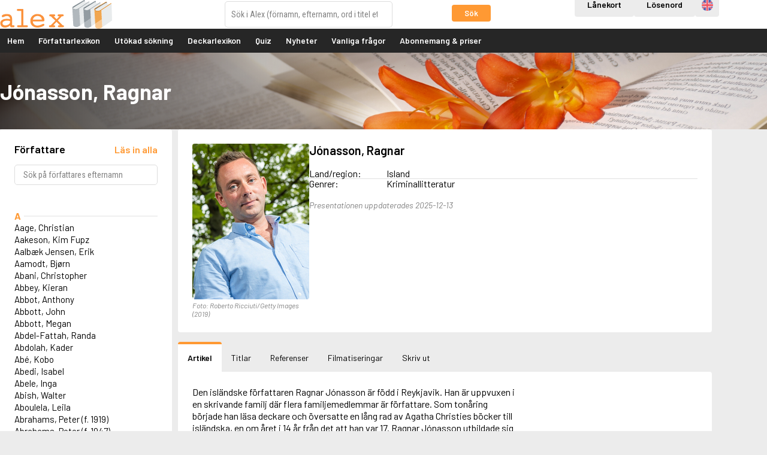

--- FILE ---
content_type: text/html; charset=UTF-8
request_url: https://www.alex.se/lexicon/article/jnasson-ragnar
body_size: 6771
content:
<!DOCTYPE html>
<html lang="sv-SE">
<head>
			<!-- Google Tag Manager -->
		<script>
			(function(w,d,s,l,i){w[l]=w[l]||[];w[l].push({'gtm.start':
					new Date().getTime(),event:'gtm.js'});var f=d.getElementsByTagName(s)[0],
				j=d.createElement(s),dl=l!='dataLayer'?'&l='+l:'';j.async=true;j.src=
				'https://www.googletagmanager.com/gtm.js?id='+i+dl;f.parentNode.insertBefore(j,f);
			})(window,document,'script','dataLayer','GTM-KNNH6BR');
		</script>
		<meta charset="utf-8" />
	<meta name="viewport" content="width=device-width, initial-scale=1" />
	<title>
		Jónasson, Ragnar - Alex Författarlexikon	</title>
	<meta name="description" content="Välkommen till Alex! Författarlexikon från Forflex. Alex Författarlexikon används som referensverk på över tusen skolor och bibliotek i Sverige. Bland våra abonnenter finns också universitet och högskolor, folkhögskolor, bokförlag och medieföretag" />
	<meta name="keywords" content="alex, författarlexikon, forflex, författare, titlar, lexikon, databas, databaser, skolor, skola, gymnasier, gymnasium, högskola, högskolor" />
	<meta property="og:url" content="https://www.alex.se/lexicon/article/jnasson-ragnar" />
	<meta property="og:type" content="website" />
	<meta property="og:title" content="Jónasson, Ragnar - Alex Författarlexikon" />
	<meta property="og:image" content="https://www.alex.se/OG.png" />
	<meta property="og:site_name" content="Alex" />
	<meta property="og:description" content="Välkommen till Alex! Författarlexikon från Forflex. Alex Författarlexikon används som referensverk på över tusen skolor och bibliotek i Sverige. Bland våra abonnenter finns också universitet och högskolor, folkhögskolor, bokförlag och medieföretag" />
	<meta property="fb:app_id" content="102013570516228" />
	<base href="https://www.alex.se/" />
			<link rel="stylesheet" href="//fonts.googleapis.com/css?family=Roboto+Condensed:400,400i,700,700i" />
<link rel="stylesheet" href="//fonts.googleapis.com/css?family=Barlow:400,400i,600,600i,700,700i" />	<link rel="shortcut icon" type="image/x-icon" href="images/favicons/favicon_alex.ico">
	<link rel="apple-touch-icon" href="images/favicons/favicon_alex.ico">
			<link rel="stylesheet" href="css/content.css?v=260113" />
		<link rel="stylesheet" href="css/layout_public.css?v=260113" />
				<link rel="stylesheet" href="css/select2.min.css?v=260113" />
	<!--[if lt IE 9]><script src="js/html5shiv.min.js"></script><![endif]-->
	<script>
		document.documentElement.className = 'js';
		lang = {};
	</script>
</head>

<body class="public-layout m-no-writer-list page-lexicon page-has-subs is-not-logged-in ">

	<!-- Google Tag Manager (noscript) -->
	<noscript><iframe src="https://www.googletagmanager.com/ns.html?id=GTM-KNNH6BR"
				height="0" width="0" style="display:none;visibility:hidden"></iframe></noscript>
	<!-- End Google Tag Manager (noscript) -->

<div id="header_container">
	<header id="header">
		<div class="wrapper">
			<a href="" id="header_logo">
				<img
					src="images/logo.svg"
					alt="Logotyp Alex Författarlexikon som visar namnet Alex i orange text mot vit bakgrund följd av tre stiliserade böcker med grå och orange ryggar"
				/>
			</a>
						<form action="lexicon/global_search" method="GET" id="lexicon_search_form">
				<div class="form-group-button-combo">
					<input type="search" name="q" id="lexicon_search" placeholder="Sök i Alex (förnamn, efternamn, ord i titel etc.)" accesskey="f" data-writers-url="lexicon/article/" data-titles-url="lexicon/title/" data-titles-search-url="lexicon/search_title" data-movies-url="lexicon_movie/title/" data-movies-search-url="lexicon_movie/search" data-theme_articles-url="lexicon_theme_article/article/" data-theme_articles-search-url="lexicon_theme_article" data-action-prop="url" />
					<button
						type="submit"
						class="button button-small js-not-empty"
						name="global"
						value="1"
						data-target="lexicon_search"
						data-empty-message="Du måste skriva i en sökterm."
					>
						Sök					</button>
				</div>
			</form><!-- end #lexicon_search_form -->
		</div>
	</header>

	<a href="#menu" id="menu_open" class="menu-opener">
		<span class="menu-opener-label">Meny</span>
		<span class="open-menu">
			<span class="omnu-line trans" id="omnu_line1"></span>
			<span class="omnu-line trans-fast" id="omnu_line2"></span>
			<span class="omnu-line trans" id="omnu_line3"></span>
		</span>
	</a>

	<nav id="menu">
				<div class="wrapper">
			<div class="header-actions">
				<a
					href="login/library?next_url=lexicon%2Farticle%2Fjnasson-ragnar"
					 class="button t-neutral"					aria-label="Inloggning via lånekort"
				>
					Lånekort				</a>
				<a
					href="login/index/normal?next_url=lexicon%2Farticle%2Fjnasson-ragnar"
					 class="button t-neutral"					aria-label="Inloggning via lösenord"
				>
					Lösenord				</a>
				<ul id="menu_lang" class="nav-list">
					<li>
						<a
							href="lexicon/article/jnasson-ragnar?lang=en"
							class="icon-lang"
							data-lang="en"
							title="Engelska "
						>
							Engelska 						</a>
					</li>
				</ul>
			</div>
			<div class="menu-root">
				<ul id="nav" class="nav-list">
					<li
						 class="">
						<a href="/">
							Hem						</a>
					</li>

					<li>
						<a href="lexicon">
							Författarlexikon						</a>
					</li>

					<li class="">
						<a href="lexicon/search">Utökad sökning</a>
					</li>
					<li>
						<a href="https://deckarlexikon.alex.se/lexicon">
							Deckarlexikon						</a>
					</li>


					<li class="">
						<a href="quiz" class="js-open-quiz" data-target="dialog" data-dialog-dimension="940x720">Quiz</a>
					</li>
					<li class="">
						<a href="news">Nyheter</a>
					</li>
					<li class="" style="display: none;">
						<a href="info">Tips &amp; trix</a>
					</li>
					<li class=""><a href="faq">Vanliga frågor</a></li>

							<li class="">
							<a href="abonnemang-och-priser">
								Abonnemang &amp; priser							</a>
						</li>
				</ul>
			</div>
		</div>
	</nav>
</div>

<div id="page_messages">


</div>

<div id="banner" style="background-image: url('upload/sidbanners/lexicon.jpg');">
	<div class="wrapper">
		<h1>Jónasson, Ragnar</h1>
	</div>
</div>

<div id="content" class="wrapper">
		<script>
		lang['Bild'] = 'Bild';
		</script>

		<div class="grid-gutter">
			<nav class="inline-1-4 inline-r-block writer-list-wrapper">

	<p class="lexicon-backwards-button">
		<a href="lexicon" class="button t-muted button-block">
			Gå tillbaka		</a>
	</p>
				<header class="panel writer-list-header ">
					<div class="writer-list-headline">
						<h2>
							Författare						</h2>
						<a
							href="lexicon/writer_list?page=all"
							class="js-fetch-all-authors inline-block"
							aria-label="Läs in alla författare"
						>
							<strong>Läs in alla</strong>
						</a>
					</div>

					<form action="lexicon/writer_list_search" method="GET" class="form-search js-writer-list-search">
						<p>
							<input type="search" name="writer_list_filter" class="search-tiny js-live-search" data-target="lexicon_writer_nav_search" data-hide="lexicon_writer_nav" placeholder="Sök på författares efternamn" />
							<button type="submit">Sök</button>
						</p>
					</form>
				</header>

				<div class="panel writer-list ">
					<div id="lexicon_writer_nav_search"></div>

					<div id="lexicon_writer_nav" class="js-infinite-load-writer">
						<ul class="nav-list writer-nav">
							<li>
								<span class="letter-headline js-letter-headline js-letter-A">A</span>
							</li>
							<li>
								<a href="lexicon/article/genberg-kjell-e.">Aage, Christian</a>
							</li>
							<li>
								<a href="lexicon/article/aakeson-kim-fupz">Aakeson, Kim Fupz</a>
							</li>
							<li>
								<a href="lexicon/article/aalbak-jensen-erik">Aalbæk Jensen, Erik</a>
							</li>
							<li>
								<a href="lexicon/article/aamodt-bjorn">Aamodt, Bjørn</a>
							</li>
							<li>
								<a href="lexicon/article/abani-christopher">Abani, Christopher</a>
							</li>
							<li>
								<a href="lexicon/article/reilly-helen">Abbey, Kieran</a>
							</li>
							<li>
								<a href="lexicon/article/oursler-fulton">Abbot, Anthony</a>
							</li>
							<li>
								<a href="lexicon/article/mcbain-ed">Abbott, John</a>
							</li>
							<li>
								<a href="lexicon/article/abbott-megan">Abbott, Megan</a>
							</li>
							<li>
								<a href="lexicon/article/abdel-fattah-randa">Abdel-Fattah, Randa</a>
							</li>
							<li>
								<a href="lexicon/article/abdolah-kader">Abdolah, Kader</a>
							</li>
							<li>
								<a href="lexicon/article/abe-kobo">Abé, Kobo</a>
							</li>
							<li>
								<a href="lexicon/article/abedi-isabel">Abedi, Isabel</a>
							</li>
							<li>
								<a href="lexicon/article/abele-inga">Abele, Inga</a>
							</li>
							<li>
								<a href="lexicon/article/abish-walter">Abish, Walter</a>
							</li>
							<li>
								<a href="lexicon/article/aboulela-leila">Aboulela, Leila</a>
							</li>
							<li>
								<a href="lexicon/article/abrahams-peter-f.-1919">Abrahams, Peter (f. 1919)</a>
							</li>
							<li>
								<a href="lexicon/article/abrahams-peter-f.-1947">Abrahams, Peter (f. 1947)</a>
							</li>
							<li>
								<a href="lexicon/article/abrahamson-emmy">Abrahamson, Emmy</a>
							</li>
							<li>
								<a href="lexicon/article/abse-dannie">Abse, Dannie</a>
							</li>
							<li>
								<a href="lexicon/article/abu-jaber-diana">Abu-Jaber, Diana</a>
							</li>
							<li>
								<a href="lexicon/article/abulhawa-susan">Abulhawa, Susan</a>
							</li>
							<li>
								<a href="lexicon/article/aburas-lone">Aburas, Lone</a>
							</li>
							<li>
								<a href="lexicon/article/achebe-chinua">Achebe, Chinua</a>
							</li>
							<li>
								<a href="lexicon/article/achmatova-anna">Achmatova, Anna</a>
							</li>
							<li>
								<a href="lexicon/article/aciman-andre">Aciman, André</a>
							</li>
							<li>
								<a href="lexicon/article/ackebo-lena">Ackebo, Lena</a>
							</li>
							<li>
								<a href="lexicon/article/acker-kathy">Acker, Kathy</a>
							</li>
							<li>
								<a href="lexicon/article/ackroyd-peter">Ackroyd, Peter</a>
							</li>
							<li>
								<a href="lexicon/article/adam-de-la-halle">Adam de la Halle</a>
							</li>
							<li>
								<a href="lexicon/article/adamov-arthur">Adamov, Arthur</a>
							</li>
							<li>
								<a href="lexicon/article/adams-douglas">Adams, Douglas</a>
							</li>
							<li>
								<a href="lexicon/article/adams-herbert">Adams, Herbert</a>
							</li>
							<li>
								<a href="lexicon/article/adams-jane">Adams, Jane</a>
							</li>
							<li>
								<a href="lexicon/article/adams-richard">Adams, Richard</a>
							</li>
							<li>
								<a href="lexicon/article/adbage-emma">Adbåge, Emma</a>
							</li>
							<li>
								<a href="lexicon/article/adbage-lisen">Adbåge, Lisen</a>
							</li>
							<li>
								<a href="lexicon/article/adelborg-ottilia">Adelborg, Ottilia</a>
							</li>
							<li>
								<a href="lexicon/article/adichie-chimamanda-ngozi">Adichie, Chimamanda Ngozi</a>
							</li>
							<li>
								<a href="lexicon/article/adiga-aravind">Adiga, Aravind</a>
							</li>
							<li>
								<a href="lexicon/article/adler-olsen-jussi">Adler-Olsen, Jussi</a>
							</li>
							<li>
								<a href="lexicon/article/adlerbeth-gudmund-joran">Adlerbeth, Gudmund Jöran</a>
							</li>
							<li>
								<a href="lexicon/article/adnan-etel">Adnan, Etel</a>
							</li>
							<li>
								<a href="lexicon/article/adolfsson-eva">Adolfsson, Eva</a>
							</li>
							<li>
								<a href="lexicon/article/adolfsson-evert">Adolfsson, Evert</a>
							</li>
							<li>
								<a href="lexicon/article/adolfsson-gunnar">Adolfsson, Gunnar</a>
							</li>
							<li>
								<a href="lexicon/article/adolfsson-josefine">Adolfsson, Josefine</a>
							</li>
							<li>
								<a href="lexicon/article/adolfsson-maria">Adolfsson, Maria</a>
							</li>
							<li>
								<a href="lexicon/article/adolphsen-peter">Adolphsen, Peter</a>
							</li>
							<li>
								<a href="lexicon/article/adolphson-olle">Adolphson, Olle</a>
							</li>
						</ul>

						<p>
							<a href="lexicon/writer_list?page=2"
									class="js-infinite-load-next"
									data-target="lexicon_writer_nav"
							>
								Fler författare							</a>
						</p>

					</div>
				</div>
			</nav><!--

		 --><div class="inline-3-4 inline-r-block">
				<div class="panel writer-panel">
					<div class="writer-image js-p-enlargement">
						<a href="images/writer/7222/62994d8a87af4eab57a493c0f83f580e99155fbdb2268.jpg" class="js-p-enlargement-open">
							<img src="images/writer/7222/thumb_62994d8a87af4eab57a493c0f83f580e99155fbdb2268.jpg" alt="Poträttbild av Ragnar Jónasson" />
							<span class="writer-image-enlargement">
								<i class="fa fa-search"></i>
							</span>
						</a>
						<span class="writer-image-caption js-p-caption">Foto: Roberto Ricciuti/Getty Images (2019)</span>
					</div>
					<div class="writer-content">
						<h2>
							Jónasson, Ragnar						</h2>

						<dl class="writer-facts">

							<dt>
								Land/region:
							</dt>
							<dd>
								Island							</dd>




							<div style="display: none">
								<dt>Född:</dt>
								<dd>
									1976								</dd>
							</div>
							<dt>Genrer:</dt>
							<dd>Kriminallitteratur</dd>
						</dl>

						<p class="writer-article-byline">
														Presentationen uppdaterades 2025-12-13						</p>
					</div>
				</div>


				<ul class="js-use-tabs tab-list">
					<li>
						<a href="lexicon/article/jnasson-ragnar#writer_article" class="js-select-tab">
							<i class="fa fa-newspaper-o" aria-hidden="true"></i> Artikel						</a>
					</li>
					<li>
						<a
							href="lexicon/article/jnasson-ragnar#writer_title_editions"
							class="js-select-tab js-track-visit"
							data-track-url="lexicon/track/titles/7222"
						>
							<i class="fa fa-book" aria-hidden="true"></i> Titlar						</a>
					</li>
					<li>
						<a
							href="lexicon/article/jnasson-ragnar#writer_references"
							class="js-select-tab js-track-visit"
							data-track-url="lexicon/track/references/7222"
						>
							<i class="fa fa-comments" aria-hidden="true"></i> Referenser						</a>
					</li>
					<li>
						<a
							href="lexicon/article/jnasson-ragnar#writer_movies"
							class="js-select-tab js-track-visit"
							data-track-url="lexicon/track/movies/7222"
						>
							<i class="fa fa-television" aria-hidden="true"></i> Filmatiseringar						</a></li>
					<li>
						<a href="lexicon/article/jnasson-ragnar#writer_print" class="js-select-tab">
							<i class="fa fa-print" aria-hidden="true"></i> Skriv ut						</a>
					</li>
				</ul>

				<div id="writer_article" class="tab-panel">
					<div class="panel">
						<div class="writer-article js-resp-article">

							<div class="writer-article-content">
								Den isländske författaren Ragnar Jónasson är född i Reykjavik. Han är uppvuxen i en skrivande familj där flera familjemedlemmar är författare. Som tonåring började han läsa deckare och översatte en lång rad av Agatha Christies böcker till isländska, en om året i 14 år från det att han var 17. Ragnar Jónasson utbildade sig till jurist och arbetade parallellt med studierna som journalist för radio och TV på Island. Numera är han advokat och skriver kriminalromaner vid sidan av. Han bor i Reykjavik och har två döttrar. Vidare kan nämnas att Jónasson är en av grundarna av Reykjaviks årliga internationella deckarfestival, "Iceland Noir".
							</div>

							<p>
								Det här är en förkortad version av artikeln om Ragnar Jónasson.
Läs mer och få tillgång till alla funktioner genom att <a href="login/library?next_url=lexicon%2Farticle%2Fjnasson-ragnar">använda ditt bibliotekskort</a>, <a href="login/index/private?next_url=lexicon%2Farticle%2Fjnasson-ragnar">logga in</a> eller <a href="subscriptions">starta abonnemang</a>.
							</p>

							<p class="writer-article-byline">
								Artikeln skriven av: Maria West. Publicerad: 5 april 2022
<br />
								Senast uppdaterad: 8 augusti 2025 av Alex redaktion
							</p>

							<!--p class="writer-article-readmore">
								<a href="#" class="button js-resp-article-toggle">Visa hela artikeln</a>
							</p-->
						</div>
					</div>


				</div><!-- end #writer_article -->

				<div id="writer_title_editions" class="tab-panel panel">
	<p>
		Denna funktion kräver ett abonnemang
	</p>
				</div><!-- end #writer_title_editions -->

				<div id="writer_references" class="tab-panel panel">
	<p>
		Denna funktion kräver ett abonnemang
	</p>
				</div><!-- end #writer_reference -->

				<div id="writer_movies" class="tab-panel panel">
	<p>
		Denna funktion kräver ett abonnemang
	</p>
				</div><!-- end #writer_movies -->

				<div id="writer_print" class="tab-panel panel">
	<p>
		Denna funktion kräver ett abonnemang
	</p>
				</div><!-- end #writer_print -->
			</div>
		</div>
	</div><!-- end #content -->

	<footer id="footer">
		<div class="wrapper">

<div class="inline-wrapper grid-gutter page-blocks">

	<div
		class="inline-r-block inline-1-1"
		data-id="4"
	>
		<div
			class="page-block"
					>
			<div class="page-block-content">
<h3>Information</h3>

<ul class="nav-list">
	<li><a href="faq/index/32" target="_blank">Informationsblad om Alex</a></li>
	<li><a href="faq/index/25">Aktuell driftinformation</a></li>
</ul>
			</div>
		</div>
	</div>

	<div
		class="inline-r-block inline-1-1"
		data-id="73"
	>
		<div
			class="page-block"
					>
			<div class="page-block-content">
<h3>Inneh&aring;ll</h3>

<ul class="nav-list">
	<li>Idag 2026-02-02</li>
	<li>F&ouml;rfattare: 6 952 st</li>
	<li>Titlar: 183 285 st</li>
</ul>
			</div>
		</div>
	</div>

	<div
		class="inline-r-block inline-1-1"
		data-id="5"
	>
		<div
			class="page-block"
					>
			<div class="page-block-content">
<h3>Administration</h3>

<ul class="nav-list">
	<li>Forflex AB</li>
	<li><a href="mailto:adm@alex.se">adm@alex.se</a></li>
	<li><a href="tel:+4652015314">0520-153 14</a></li>
</ul>
			</div>
		</div>
	</div>

	<div
		class="inline-r-block inline-1-1"
		data-id="6"
	>
		<div
			class="page-block"
					>
			<div class="page-block-content">
<h3>Redakt&ouml;r &amp; ansvarig utgivare</h3>

<ul class="nav-list">
	<li>Lars Bystr&ouml;m&nbsp;&nbsp;<a href="mailto:red@alex.se">red@alex.se</a></li>
	<li><a href="https://www.facebook.com/alexforfattarlexikon/" target="_blank">F&ouml;lj oss p&aring; Facebook!</a></li>
	<li><a href="https://www.instagram.com/alexforfattarlexikon/" target="_blank">F&ouml;lj oss p&aring; Instagram!</a></li>
</ul>
			</div>
		</div>
	</div>
</div>		</div>
	</footer>

	<script>
	lang['Laddar'] = 'Laddar';
lang['Stäng'] = 'Stäng';
lang['OK'] = 'OK';
lang['Avbryt'] = 'Avbryt';
lang['Tillbaka'] = 'Tillbaka';
	</script>
	<script
			src="https://code.jquery.com/jquery-1.12.4.min.js"
			integrity="sha256-ZosEbRLbNQzLpnKIkEdrPv7lOy9C27hHQ+Xp8a4MxAQ="
			crossorigin="anonymous"></script>
	<script src="js/ckeditor/ckeditor.js?ver=0007"></script>
	<script>
		CKEDITOR.timestamp = '0006';
	</script>
	<script src="//maps.googleapis.com/maps/api/js?language=sv&amp;key=AIzaSyBGMqCTW2nxdAF6YW8YcD6WZ1hP2BqoWEs"></script>

	<script src="js/jquery.history.js?ver=1.8b2"></script>
	<script src="js/jquery.tipsy.min.js?ver=1.0.0"></script>
	<script src="js/jquery.cropper.min.js?ver=2.3.0"></script>
	<script src="js/jquery.fn.sortable.min.js?ver=1.1.1"></script>
	<script src="js/jquery.jscroll.js?ver=2.3.5"></script>
	<script src="js/jquery.textslider.js?ver=3.4"></script>
	<script src="js/jquery.jtip.js?ver=2.0.0"></script>
	<script src="js/jquery.ba-throttle-debounce.js?ver=1.1"></script>
	<script src="js/trinaxmvc.js?v=260113"></script>
	<script src="js/datepicker.js?v=260113"></script>
	<script
			src="https://code.jquery.com/ui/1.12.1/jquery-ui.min.js"
			integrity="sha256-VazP97ZCwtekAsvgPBSUwPFKdrwD3unUfSGVYrahUqU="
			crossorigin="anonymous"></script>
	<script src="js/alex.js?v=260113"></script>
	<script src="js/select2.min.js?v=260113"></script>
	<script src="js/select2.sv.js?v=260113"></script>


	<script>
		TrinaxMVC.setAppNS(Alex);
		TrinaxMVC.Pages.title_tpl = ' - Alex';
		TrinaxMVC.BASE_URL = 'https://www.alex.se/';
		TrinaxMVC.segments = 'lexicon/article/jnasson-ragnar';
		TrinaxMVC.Messages.el = '#page_messages';
	</script>

	<script>
	lang['Sökresultat'] = 'Sökresultat';
lang['Författare'] = 'Författare';
lang['Titlar'] = 'Titlar';
lang['Filmer'] = 'Filmer';
lang['Temaartiklar'] = 'Temaartiklar';
lang['Litterära figurer'] = 'Litterära figurer';
lang['% st'] = '% st';
lang['Föregående'] = 'Föregående';
lang['Nästa'] = 'Nästa';
lang['Inga sökresultat hittades.'] = 'Inga sökresultat hittades.';
	</script>

<script>
(function(i,s,o,g,r,a,m){i['GoogleAnalyticsObject']=r;i[r]=i[r]||function(){(i[r].q=i[r].q||[]).push(arguments)},i[r].l=1*new Date();a=s.createElement(o), m=s.getElementsByTagName(o)[0];a.async=1;a.src=g;m.parentNode.insertBefore(a,m)})(window,document,'script','//www.google-analytics.com/analytics.js','ga');
ga('create', 'UA-2914843-1', 'auto');
ga('send', 'pageview');
</script>

	<!-- Alex v5.2.24-260113 -->

<script>
	$(document).ready(function(){
		var last_el;

	var $js200 = $('.js-select-200');
	$js200.select2({
		templateResult: function (option_data) {
			var option_class = $(option_data.element).attr('class');
			var new_fa_class = '';

			if (option_class == 'remove-favorite') {
				new_fa_class = 'fa fa-trash';
			}
			if (option_class == 'add-favorite') {
				new_fa_class = 'fa fa-star';
			}
			if (option_class == 'is-favorite') {
				new_fa_class = 'fa fa-star t-warning';
			}
			var $span = $("<span>" + option_data.text + " <a href='javascript:void(0);'><i class='"+new_fa_class+"'></i></a></span>");
			return $span;
		}
	});

		$js200.on('select2:selecting', function(e){
			e.stopPropagation();
			e.stopImmediatePropagation();
			e.preventDefault();

			var user_id = e.params.args.data.id;
			var oet = e.params.args.originalEvent.target;

			if ($(oet).attr('class') == 'pull-right iu fa fa-trash') {
				// ta bort favorit
				$.ajax({
					url: 'admin/customer/favorite_remove',
					method: 'POST',
					data: {'user_id':user_id},
					success: function(response, status, xhr) {
						location.reload();
					},
					error: function(xhr, text_status, error_thrown) {
					}
				});
			} else if ($(oet).attr('class') == 'pull-right iu fa fa-star') {
				// lägg till favorit
				$.ajax({
					url: 'admin/customer/favorite_add',
					method: 'POST',
					data: {'user_id':user_id},
					success: function(response, status, xhr) {
						location.reload();
					},
					error: function(xhr, text_status, error_thrown) {
					}
				});
			} else if ($(oet).attr('class') == 'pull-right iu fa fa-star t-warning') {
				// är redan favorit

			} else {
				// impersonate selected user...
				location.href = '/login/impersonate/' + user_id + '?next_url=' + location.href;
			}

		});

	$('.iu.fa-trash').closest('a').click(function(e){
		e.stopImmediatePropagation();
		e.preventDefault();
	});
	});
</script>
</body>

</html>

--- FILE ---
content_type: text/css
request_url: https://www.alex.se/css/layout_public.css?v=260113
body_size: 14158
content:
/*!
 * Alex Application
 * Layout (public pages) Stylesheet
 *
 * @version 1.1
 * @date 2018-09-17
 */

:root {
	--colorBg: hsl(0, 0%, 92.5%);
	--colorPanel: hsl(0, 0%, 100%);
	--colorInput: hsl(0, 0%, 92.5%);
	--colorBorder: hsl(0, 0%, 87.5%);
	--colorMenu: hsl(0, 0%, 15%);
	--colorMenuHover: hsl(0, 0%, 22.5%);
	--colorMuted: hsl(0, 0%, 50%);
	--colorPrimary: hsl(30, 100%, 60%);
	--colorPrimaryHover: hsl(30, 100%, 50%);
	--colorSuccessLight: hsl(150, 75%, 90%);
	--colorSuccessLightHover: hsl(150, 75%, 85%);
	--colorSuccess: hsl(150, 100%, 40%);
	--colorSuccessHover: hsl(150, 100%, 35%);

	--colorText: hsl(0, 0%, 0%);
	--colorTextInverted: hsl(0, 0%, 100%);
	--fontFamily: 'Barlow';
	--fontSizeSmall: 14px;
	--fontSize: 16px;

	--spacingXXSmall: 4px;
	--spacingXSmall: 8px;
	--spacingSmall: 12px;
	--spacing: 16px;
	--spacingMedium: 24px;
	--spacingLarge: 32px;
	--spacingXLarge: 48px;
	--spacingXXLarge: 64px;

	--inputHeight: 40px;
}

/* Body */

*, *:before, *:after {
	box-sizing: border-box;
}

body {
	background-color: var(--colorBg);
	color: var(--colorText);
	font-family: var(--fontFamily), sans-serif;
	font-size: var(--fontSize);
}

/* Grids */

.grid-gutter {
	margin-inline: calc(var(--spacingXSmall) * -1);
}

.grid-gutter > [class*='inline-'] {
	margin-inline: calc(var(--spacingXSmall));
}

.grid-gutter > .inline-1-1 {
	width: calc(100% - var(--spacing));
}

.grid-gutter > .inline-1-2 {
	width: calc(100% / 2 - var(--spacing));
}

.grid-gutter > .inline-1-3 {
	width: calc(100% / 3 - var(--spacing));
}

.grid-gutter > .inline-1-4 {
	width: calc(100% / 4 - var(--spacing));
}

.grid-gutter > .inline-2-3 {
	width: calc(100% / 3 * 2 - var(--spacing));
}

.grid-gutter > .inline-3-4 {
	width: calc(100% / 4 * 3 - var(--spacing));
}

.grid-gutter > .inline-1-5 {
	width: calc(100% / 5 - var(--spacing));
}

.grid-gutter > .inline-2-5 {
	width: calc(100% / 5 * 2 - var(--spacing));
}

.grid-gutter > .inline-3-5 {
	width: calc(100% / 5 * 3 - var(--spacing));
}

.grid-gutter > .inline-4-5 {
	width: calc(100% / 5 * 4 - var(--spacing));
}

/* Flex utility */

.flex {
	display: flex;
	align-items: center;
}

.gap-xxl {
	gap: var(--spacingXXLarge);
}

.gap-xl {
	gap: var(--spacingXLarge);
}

.gap-lg {
	gap: var(--spacingLarge);
}

.gap-md {
	gap: var(--spacingMedium);
}

.gap {
	gap: var(--spacing);
}

.gap-sm {
	gap: var(--spacingSmall);
}

.gap-xs {
	gap: var(--spacingXSmall);
}

.gap-xxs {
	gap: var(--spacingXXSmall);
}

/* Text */

h1, h2, h3 {
	font-family: 'Barlow', sans-serif;
	color: var(--colorText);
}

p {
	line-height: 1.3;
	margin-block: 0 var(--spacing);
}

a {
	color: var(--colorPrimary);
}

a:is(:hover, :focus) {
	color: var(--colorPrimaryHover);
}

strong {
	font-weight: 600;
}

.bordered-list {
	margin-bottom: var(--spacing);
}

.bordered-list li {
	display: flex;
	align-items: center;
	gap: var(--spacingXSmall);
	line-height: 1;
	padding-block: var(--spacingXSmall);
	border-bottom: 1px solid var(--colorBorder);
}

.bordered-list li a {
	color: var(--colorText);
}

.bordered-list li a:is(:hover, :focus) {
	color: var(--colorPrimary);
}

.bordered-list li:last-of-type {
	border-bottom: 0;
}

.bordered-list li label {
	display: flex;
	align-items: center;
	gap: var(--spacingXSmall);
}

/* Header */

#header_container {
	position: sticky;
	top: 0;
	background-color: var(--colorPanel);
	z-index: 3;
}

#header {
	align-items: center;
	padding-block: var(--spacing);
}

.lexicon-search-visible #header {
	position: relative;
	z-index: 1;
}

#header .wrapper {
	display: flex;
	align-items: center;
}

#header_logo {
	display: inline-block;
	line-height: 0;
}

#header_logo img {
	width: auto;
	height: 48px;
}

.header-actions {
	position: absolute;
	top: -60px;
	right: 0;
	display: flex;
	align-items: center;
	gap: var(--spacingXSmall);
}

.header-actions .button + .button {
	margin: 0;
}

#menu_lang {
	display: flex;
	align-items: center;
	gap: var(--spacingXSmall);
}

#menu_lang li {
	display: flex;
	justify-content: center;
	align-items: center;
	width: var(--inputHeight);
	height: var(--inputHeight);
	background-color: var(--colorInput);
	border-radius: var(--spacingXXSmall);
	transition: .25s;
}

#menu_lang li:hover {
	background-color: var(--colorBorder);
}

/* Lexicon search */

#lexicon_search_form {
	position: absolute;
	top: 50%;
	left: 50%;
	width: 100%;
	max-width: 450px;
	transform: translate(-50%, -50%);
}

.lexicon-search-visible #lexicon_search {
	border-bottom-color: var(--colorInput);
	border-bottom-right-radius: 0;
	border-bottom-left-radius: 0;
}

.autocompleter {
	display: none;
	position: absolute;
	top: 100%;
	flex-direction: column;
	width: 100%;
	background-color: var(--colorPanel);
	border-top: 0;
}

.autocompleter:has(.autocompleter-item) {
	border: 1px solid var(--colorBorder);
}

.autocompleter h4 {
	display: none;
}

.autocompleter-empty-result {
	margin: var(--spacingSmall);
}

.autocompleter-item {
	display: flex;
	justify-content: space-between;
	align-items: center;
	gap: var(--spacingSmall);
	font-size: var(--fontSizeSmall);
	padding: var(--spacingXSmall) 0;
	border-bottom: 1px solid var(--colorBorder);
	margin-inline: var(--spacingSmall);
}

.autocompleter-item:first-of-type {
	margin-top: var(--spacingXXSmall);
}

.autocompleter-item:last-of-type {
	margin-bottom: var(--spacingXXSmall);
}

.autocompleter-item a {
	color: var(--colorText) !important;
}

.autocompleter-item a:hover {
	color: var(--colorPrimary) !important;
}

.js-autocompleter-action {
	display: flex;
	align-items: center;
	gap: var(--spacingSmall);
}

.autocompleter-item .autocompleter-item-img {
	position: static;
	width: 28px;
	min-width: 28px;
	height: 28px;
	background-color: var(--colorBorder);
}

.autocompleter-label {
	display: -webkit-box;
	-webkit-box-orient: vertical;
	-webkit-line-clamp: 1;
	overflow: hidden;
}

.autocompleter-item .autocompleter-item-img + .autocompleter-label {
	padding-left: 0;
}

.autocompleter-item .autocompleter-type {
	position: static;
}

/* User zone */

#user_zone {
	height: var(--spacingLarge);
	background-color: var(--colorPanel);
	color: var(--colorText);
	font-size: var(--fontSizeSmall);
	line-height: var(--fontSize);
	text-align: left;
	border-bottom: 1px solid var(--colorBorder);
}

#user_zone_userinfo {
	padding-block: var(--spacingXSmall);
}

#user_zone_actions {
	position: absolute;
	top: calc((48px + var(--spacingLarge) + var(--spacing) * 2) * -1);
	right: 0;
	display: flex;
	gap: var(--spacing);
}

.user-zone-link {
	color: var(--colorPrimary);
	font-size: var(--fontSizeSmall);
	font-weight: 600;
	padding-block: var(--spacingXSmall);
}

.user-zone-link:hover {
	color: var(--colorPrimaryHover);
}

/* Impersonate */

#user_zone_switcher .js-impersonate {
	height: var(--spacingLarge) !important;
	padding: 0 !important;
	background-color: transparent;
}

#user_zone_switcher .select2-container {
	width: auto !important;
}

#user_zone_switcher .select2-container--default .select2-selection--single {
	height: var(--spacingLarge) !important;
	background-color: transparent;
	padding: 0;
	border: 0;
}

#user_zone_switcher .select2-container .select2-selection--single .select2-selection__rendered {
	color: var(--colorPrimary);
	font-size: var(--fontSizeSmall);
	font-weight: 600;
	font-style: normal;
	line-height: var(--spacingLarge);
	padding-inline: 0 !important;
	overflow: visible;
	transition: .25s;
}

#user_zone_switcher .select2-container .select2-selection--single .select2-selection__rendered:hover {
	color: var(--colorPrimaryHover);
}

#user_zone_switcher .select2-container--default .select2-selection--single .select2-selection__arrow {
	display: none;
}

.select2-dropdown {
	min-width: 186px;
	border: 1px solid var(--colorBorder) !important;
}

.select2-search--dropdown {
	padding: 0 !important;
}

.select2-search--dropdown .select2-search__field {
	padding: 0 var(--spacingSmall) !important;
	border: 0 !important;
	border-radius: 0 !important;
}

.select2-results {
	font-size: var(--fontSizeSmall);
}

.select2-results__option,
.select2-container--default .select2-results__group {
	padding: 0 !important;
}

.select2-container--default .select2-results__option--highlighted[aria-selected] {
	background-color: var(--colorInput) !important;
	color: var(--colorText) !important;
}

.select2-results__option.select2-results__message {
	line-height: var(--fontSizeSmall);
	padding: var(--spacingSmall) !important;
}

.select2-results__option span {
	display: flex;
	justify-content: space-between;
	align-items: center;
	white-space: nowrap;
	line-height: var(--fontSizeSmall);
	padding: var(--spacingSmall);
}

/* Menu */

#menu_open,
.menu-parent-name,
#menu .go-back {
	display: none;
}

#menu {
	background-color: var(--colorMenu);
}

#nav {
	display: flex;
	align-items: center;
	gap: calc(var(--spacingSmall) / 2);
	padding-block: calc(var(--spacingSmall) / 2);
}

#nav > li {
	position: relative;
}

#nav > li > a {
	display: flex;
	align-items: center;
	gap: var(--spacingXXSmall);
	font-size: var(--fontSizeSmall);
	font-weight: 600;
	line-height: var(--fontSize);
	color: var(--colorTextInverted);
	padding: var(--spacingSmall);
	border-radius: var(--spacingXXSmall);
	transition: .25s;
}

#nav > li:hover > a,
#nav > li.current > a {
	background-color: var(--colorMenuHover);
}

#nav ul a {
	display: flex;
	color: var(--colorTextInverted);
	font-size: var(--fontSizeSmall);
	white-space: nowrap;
	padding: var(--spacingXSmall) var(--spacingSmall);
}

#nav ul a:hover {
	color: var(--colorPrimary);
}

/* Banner */

#banner {
	position: relative;
	display: flex;
	align-items: center;
	background-size: cover;
	background-position: center center;
	height: 10vw;
}

.page-index #banner {
	display: none;
}

#banner:after {
	content: '';
	position: absolute;
	top: 0;
	left: 0;
	width: 50%;
	height: 100%;
	background: linear-gradient(to right, rgb(0 0 0 / 75%), rgb(0 0 0 / 0%));
	z-index: 1;
}

#banner h1 {
	position: relative;
	color: var(--colorTextInverted);
	font-size: 36px;
	z-index: 2;
}

/* Content */

.wrapper {
	position: relative;
	width: 100%;
	max-width: 1200px;
	margin-inline: auto;
}

#content {
	padding-block: var(--spacingXLarge) var(--spacingLarge);
}

/* Startpage */

.startpage-search-panel {
	background-size: cover;
	background-position: center center;
	padding: var(--spacingXXLarge);
	border-radius: var(--spacingXSmall);
	margin-bottom: var(--spacing);
}

.startpage-search-content {
	max-width: 600px;
}

.startpage-search-content h1 {
	color: var(--colorTextInverted);
	font-size: 32px;
	line-height: 1.2;
	margin-block: 0 var(--spacing);
}

.startpage-search-content p {
	color: var(--colorTextInverted);
	line-height: 1.4;
	margin-block: 0 var(--spacingMedium);
}

.startpage-search-content #lexicon_search_form {
	position: static;
	transform: none;
	max-width: 500px;
}

.startpage-search-content .form-group-button-combo {
	gap: var(--spacingXSmall);
}

.startpage-search-content .form-group-button-combo .button {
	position: static;
	height: var(--inputHeight);
	min-width: auto;
	padding-inline: var(--spacing);
}

.startpage-search-panel .form-group-button-combo .button:after {
	content: 'i Alex';
}

.page-blocks {
	display: flex;
	flex-wrap: wrap;
}

.page-block {
	position: relative;
	min-height: calc(100% - var(--spacing));
 	background-color: var(--colorPanel);
	padding: var(--spacingMedium);
	padding-bottom: var(--spacingXSmall);
	border-radius: var(--spacingXXSmall);
	margin-bottom: var(--spacing);
	overflow: hidden;
}

.page-block-image {
	position: relative;
	line-height: 0;
}

.page-block:has(.page-block):not(:has(.block-grid)) {
	height: 100%;
	background-color: transparent;
	padding: 0;
	margin-bottom: 0;
}

.block-banner:not(:has(.fullwidth-banner)) {
	display: flex;
	flex-direction: column;
	gap: var(--spacingXXSmall);
	padding: var(--spacingXXSmall);
}

.block-banner:not(:has(.fullwidth-banner)) img {
	border-radius: var(--spacingXXSmall);
}

.banner-bottom .page-block-image,
.banner-right .page-block-image {
	order: 1;
}

.banner-left:not(:has(.fullwidth-banner)),
.banner-right:not(:has(.fullwidth-banner)) {
	display: grid;
	grid-template-columns: repeat(2, 1fr);
	gap: var(--spacingXXSmall);
}

.banner-left:not(:has(.fullwidth-banner)) .page-block-image,
.banner-right:not(:has(.fullwidth-banner)) .page-block-image {
	display: flex;
	justify-content: center;
	align-items: center;
	border-radius: var(--spacingXXSmall);
	overflow: hidden;
}

.banner-left:not(:has(.fullwidth-banner)) img,
.banner-right:not(:has(.fullwidth-banner)) img {
	min-width: 100%;
	min-height: 100%;
	object-fit: cover;
}

.block-banner .block-writer-image-caption {
	padding: var(--spacingSmall);
	padding-top: calc(var(--spacingXSmall) * 2);
	font-size: var(--fontSizeSmall);
	line-height: normal;
}

.block-banner:not(:has(.fullwidth-banner)) .page-block-content {
	padding: calc(var(--spacingMedium) - var(--spacingXXSmall));
	padding-bottom: var(--spacingXXSmall);
}

.page-block:has(.fullwidth-banner) {
	padding: var(--spacingLarge);
	padding-bottom: var(--spacing);
}

.page-block:has(.fullwidth-banner) .page-block-image {
	position: absolute;
	top: 50%;
	left: 50%;
	min-width: 100%;
	min-height: 100%;
	object-fit: cover;
	transform: translate(-50%, -50%);
}

.fullwidth-banner {
	position: relative;
	z-index: 1;
}

.fullwidth-banner h2,
.fullwidth-banner h3,
.fullwidth-banner p {
	color: var(--colorTextInverted);
}

.page-block.external-link {
	cursor: pointer;
	transition: .25s;
}

.page-block .pre-headline {
	color: var(--colorMuted);
	font-size: 12px;
	font-weight: 600;
	text-transform: uppercase;
	letter-spacing: 1px;
	margin-bottom: var(--spacingXXSmall);
}

.page-block h2 {
	font-size: 28px;
	line-height: 1.2;
	margin-block: 0 var(--spacing);
}

.page-block h3 {
	font-size: 20px;
	line-height: 1.2;
	margin-block: 0 var(--spacing);
}

.page-block .post-headline {
	color: var(--colorMuted);
	font-size: var(--fontSizeSmall);
	font-style: italic;
	margin-top: calc(var(--spacingSmall) * -1);
}

.page-block:has(.page-block-buttons) {
	padding-bottom: calc(var(--inputHeight) + var(--spacingMedium));
}

.page-block-buttons {
	position: absolute;
	inset: var(--spacingMedium);
	top: auto;
	margin: 0;
}

.page-block .button + .button {
	margin-left: var(--spacingXSmall);
}

.page-block:has(.dark) {
	background-color: var(--colorMenu);
}

.page-block:has(.dark) img {
	border-color: var(--colorMenu);
}

.page-block:has(.dark) h3,
.page-block:has(.dark) p:not(.pre-headline) {
	color: var(--colorTextInverted);
}

.page-block:has(.dark) .button {
	background-color: var(--colorPanel);
	color: var(--colorText);
}

.page-block:has(.dark) .button:is(:hover, :focus) {
	background-color: var(--colorInput);
	color: var(--colorText);
}

.block-grid {
	position: relative;
	display: grid;
	grid-template-columns: repeat(2, 1fr);
	gap: var(--spacing);
	margin-bottom: Var(--spacing);
}

.block-grid .page-block {
	border: 1px solid var(--colorBorder);
	margin: 0;
}

.block-writer {
	display: flex;
	align-items: flex-start;
	gap: var(--spacingMedium);
}

.block-writer-image {
	margin-bottom: var(--spacing);
}

.block-writer-image img {
	max-width: 195px;
	max-height: 174px;
	border-radius: var(--spacingXXSmall);
}

.block-writer-image-caption {
	display: block;
	color: var(--colorMuted);
	font-size: 12px;
	font-weight: italic;
	line-height: 14px;
}

.block-writer-excerpts {
	display: -webkit-box;
	-webkit-box-orient: vertical;
	-webkit-line-clamp: 5;
	overflow: hidden;
	text-overflow: ellipsis;
	min-height: 100px;
}

.block-header {
	display: flex;
	align-items: center;
	gap: var(--spacing);
	margin-bottom: var(--spacing);
}

.block-header-image {
	display: flex;
	justify-content: center;
	align-items: center;
	min-width: var(--spacingXXLarge);
	width: var(--spacingXXLarge);
	height: var(--spacingXXLarge);
	border-radius: var(--spacingXXSmall);
	overflow: hidden;
}

.block-header-image img {
	min-width: 100%;
	min-height: 100%;
	object-fit: cover;
}

.block-header h3 {
	display: -webkit-box;
	-webkit-box-orient: vertical;
	-webkit-line-clamp: 1;
	overflow: hidden;
	text-overflow: ellipsis;
}

.block-header .post-headline {
	margin-bottom: 0;
}

.theme-article-intro,
.character-intro {
	display: -webkit-box;
	-webkit-box-orient: vertical;
	-webkit-line-clamp: 3;
	overflow: hidden;
	text-overflow: ellipsis;
	line-height: 1.3;
	margin-bottom: var(--spacing);
}

.writer-chips {
	display: flex;
	flex-wrap: wrap;
	gap: var(--spacingXXSmall);
	margin-bottom: var(--spacing);
}

.writer-chips > a {
	background-color: var(--colorInput);
	color: var(--colorText);
	font-size: var(--fontSizeSmall);
	line-height: 1;
	padding: var(--spacingXXSmall);
	border-radius: calc(var(--spacingXXSmall) / 2);
	transition: .25s;
}

.writer-chips > a:hover {
	background-color: var(--colorBorder);
}

.page-block td img {
	vertical-align: middle;
	border-radius: calc(var(--spacingXXSmall) / 2);
}

/* Forms */

input:not([type="checkbox"], [type="radio"], [type="file"]),
textarea,
select {
	appearance: none;
	width: 100%;
	max-width: none;
	height: var(--inputHeight);
	background-color: var(--colorInput);
	font-family: var(--fontFamily);
	font-size: var(--fontSizeSmall);
	line-height: var(--fontSizeSmall);
	padding: 0 var(--spacingXSmall);
	border: 1px solid transparent;
	border-radius: var(--spacingXXSmall);
}

textarea {
	resize: vertical;
	min-height: calc(var(--inputHeight) * 3);
	padding: var(--spacingXSmall);
}

select {
	background-image: url("../images/select-arrow.svg");
	background-size: 7px 4px;
	background-position: right var(--spacingXSmall) bottom 50%;
	background-repeat: no-repeat;
}

.form-group-button-combo {
	display: flex;
	align-items: center;
}

.form-group-button-combo .button {
	position: absolute;
	top: calc(var(--spacingSmall) / 2);
	right: calc(var(--spacingSmall) / 2);
	height: calc(var(--fontSizeSmall) * 2);
	padding-inline: var(--spacingSmall);
	border-radius: var(--spacingXXSmall);
}

input:is(:hover, :focus),
textarea:is(:hover, :focus),
select:is(:hover, :focus) {
	outline: none;
	border-color: var(--colorBorder);
	box-shadow: none;
}

button, .button {
	display: inline-flex;
	justify-content: center;
	align-items: center;
	gap: var(--spacingXXSmall);
	height: var(--inputHeight);
	background-color: var(--colorPrimary);
	font-family: var(--fontFamily);
	font-size: var(--fontSizeSmall);
	font-weight: 600;
	line-height: var(--fontSizeSmall);
	padding-inline: var(--spacing);
	border: 1px solid transparent;
	border-radius: var(--spacingXXSmall);
	cursor: pointer;
}

button:focus,
.button:focus {
	outline: 0;
}

button:is(:hover, :focus),
.button:is(:hover, :focus) {
	background-color: var(--colorPrimaryHover);
}

.button.t-success {
	background-color: var(--colorSuccess);
}

button.t-success:is(:hover, :focus),
.button.t-success:is(:hover, :focus) {
	background-color: var(--colorSuccessHover);
}

.button.success-ghost {
	background-color: var(--colorSuccessLight);
	color: var(--colorSuccessHover);
}

.button.success-ghost:is(:hover, :focus) {
	background-color: var(--colorSuccessLightHover);
	color: var(--colorSuccessHover);
}

.button.t-muted {
	background-color: var(--colorMuted);
}

button + button,
button + .button,
.button + button,
.button + .button {
	margin-left: var(--spacingXSmall);
}

.button-seamless {
	height: auto;
}

.button-small {
	height: calc(var(--inputHeight) - var(--spacingSmall));
	font-size: 13px;
	padding-inline: var(--spacingXSmall);
}

.button.t-neutral {
	background-color: var(--colorInput);
	color: var(--colorText);
}

.button.t-neutral:is(:hover, :focus),
.button.t-neutral.current {
	background-color: var(--colorBorder);
	color: var(--colorText);
}

.button-border {
	background-color: var(--colorPanel);
	color: var(--colorText);
	border: 1px solid var(--colorBorder);
}

.button-border:is(:hover, :focus) {
	background-color: var(--colorInput);
	color: var(--colorText);
}

button .fa,
.button .fa {
	margin: 0;
}

/* Filters */

.table-filtering {
	display: flex;
	align-items: flex-end;
	gap: var(--spacingXSmall);
	margin-bottom: var(--spacing);
}

.table-filtering > *:not(button, .button) {
	flex: 1;
}

.table-filtering .form-group {
	margin-bottom: 0;
}

.table-filtering button,
.table-filtering .button {
	margin: 0;
}

/*
 * Flash banner
 */
#flash_banner {
	position:relative;
	padding:.75rem 1.25rem;
	margin-bottom: 5px;
}

#flash_banner.info {
	background-color: #cce5ff;
	border:1px solid #b8daff;
	color: #004085;
}
#flash_banner.success {
	background-color: #d4edda;
	border:1px solid #c3e6cb;
	color: #155724;
}
#flash_banner.warning {
	background-color: #fff3cd;
	border:1px solid #ffeeba;
	color: #856404;
}
#flash_banner.danger {
	background-color: #f8d7da;
	border:1px solid #f5c6cb;
	color: #721c24;
}
#flash_banner .close {
	position: absolute;
	top:0;
	right:0;
	padding:5px 8px;
	font-size: 18px;
	cursor: pointer;
}

/* Messages */

#page_messages {
	position: fixed;
	z-index: 1;
	bottom: 20px;
	left: 20px;
	max-width: 400px;
}

.page-has-subs > .page-messages {
	margin-top: 87px;
}

.dialog-opened.page-has-subs .page-messages {
	margin-top: 0;
}

/* Panels */

.panel {
	position: relative;
	background-color: var(--colorPanel);
	padding: var(--spacingMedium);
	padding-bottom: var(--spacingXSmall);
	border-radius: var(--spacingXXSmall);
	margin-bottom: var(--spacing);
}

.panel h2,
.panel h3 {
	font-weight: 600;
	line-height: 1.1;
	margin-block: 0 var(--spacing);
}

.panel h2 {
	font-size: 20px;
}

.panel h3 {
	font-size: 18px;
}

.grid-gutter .panel, .grid-gutter-t .panel {
	margin-top: 0;
}

.panel h1:first-child, .panel h2:first-child {
	margin-top: 0;
}

.panel-fill {
	padding: 0;
}

.panel-alt-light,
.panel-alt-alex {
	background: #7b2539;
	color: #fff;
	text-align: center;
}

.panel-alt-alex h2 {
	color: #fff;
}

.panel-alt-alex .button {
	background-color: #f90;
}

.panel-alt-alex .button:hover,
.panel-alt-alex .button:focus {
	background-color: #E89000;
}

.panel-alt-dark {
	background: #4f202b;
	color: #fff;
	text-align: center;
}

/* Crime */

.panel-alt-crime {
	background: #2A2A2A;
	color: #fff;
	text-align: center;
}

.panel-alt-crime h2 {
	color: #fff;
}

.panel-alt-crime .button {
	background-color: #F63125;
}

.panel-alt-crime .button:hover,
.panel-alt-crime .button:focus {
	background-color: #bf1818;
}

/* Private */

.panel-alt-private {
	background: #FDEA9F;
	color: #17242C;
	text-align: center;
}

.panel-alt-private-dark {
	background: #15242B;
	color: #FFF;
	text-align: center;
}

.panel-alt-private-dark h2 {
	color: #fff;
}

.panel-alt-private-dark .button {
	background-color: #12CD6E;
}

.panel-alt-private-dark .button:hover,
.panel-alt-private-dark .button:focus {
	background: #27ae60;
}

.panel-alt-private-dark .button.t-alternative {
	background-color: #FA9962;
}

.panel-alt-private-dark .button.t-alternative:hover,
.panel-alt-private-dark .button.t-alternative:focus {
	background: #ED824C;
}

.panel-alt-private h2 {
	color: #17242C;
}

.panel-alt-private .button {
	background-color: #FA9962;
}

.panel-alt-private .button:hover,
.panel-alt-private .button:focus {
	background-color: #ED824C;
}

.panel-alt-private .button.t-success {
	background-color: #12CD6E;
}

.panel-alt-private .button.t-success:hover,
.panel-alt-private .button.t-success:focus {
	background-color: #27ae60;
}

.panel-alt-light h1, .panel-alt-dark h1, .panel-alt-about-light h1, .panel-alt-about-dark h1,
.panel-alt-light h2, .panel-alt-dark h2, .panel-alt-about-light h2, .panel-alt-about-dark h2 {
	color: #fff;
}

.panel-alt-about-light {
	background: #fca017 url('../images/bg-about-us.jpg') no-repeat center center;
	background-size: cover;
	color: #fff;
	text-align: center;
}

.panel-alt-about-dark {
	background: #3b3b3b url('../images/bg-information.jpg') no-repeat center center;
	background-size: cover;
	color: #fff;
	text-align: center;
}

.panel-alt-menu {
	border-bottom-right-radius: 0;
	border-bottom-left-radius: 0;
}

.panel-writer-image {
	position: relative;
	overflow: hidden;
	height: 100%;
	background-repeat: no-repeat;
	background-position: center center;
	background-size: cover;
}

.panel-writer-image-pointer:after {
	content: '';
	position: absolute;
	top: 20px;
	right: 0;
	border: 17px solid transparent;
	border-right-color: #fff;
}

.panel-actions {
	position: absolute;
	left: 50%;
	bottom: 20px;
	width: 220px;
	transform: translateX(-50%);
}

.panel-actions-top {
	top: 15px;
	right: 15px;
	bottom: auto;
	left: auto;
}

.panel:not(.panel-alt-menu) .panel-actions-top > a {
	color: #b6b6b6;
	font-size: 20px;
}

.panel-actions .button {
	margin-left: auto;
	margin-right: auto;
}

.panel-actions .button, .panel-actions-flow .button {
	width: 100%;
}

.panel-actions .button + .button, .panel-actions-flow .button + .button {
	margin-top: 10px;
}

.panel .panel-nav li a {
	display: block;
	padding: 8px 0;
	font-size: 14px;
	color: #303030;
}

.panel .panel-nav li a:hover, .panel .panel-nav li a:focus, .panel .panel-nav li.current a {
	text-decoration: underline;
}

.panel .panel-nav li a:after {
	content: '»';
	margin-left: 4px;
	color: #f90;
}

.panel-birthday {
	position: relative;
}

.panel-birthday .valign-center {
	z-index: 2;
}

.panel-birthday:before, .panel-birthday:after {
	content: '';
	position: absolute;
	z-index: 1;
	background-repeat: no-repeat;
}

.panel-birthday:before {
	top: 0;
	left: 0;
	width: 141px;
	height: 85px;
	background-image: url('../images/start-birthday-top-left.png');
}

.panel-birthday:after {
	right: 0;
	bottom: 0;
	width: 205px;
	height: 91px;
	background-image: url('../images/start-birthday-bottom-right.png');
}

.panel-birthday p {
	margin-left: auto;
	margin-right: auto;
	max-width: 250px;
}

.panel-books {
	background: #fff url('../images/bg-books.jpg') no-repeat right bottom;
}

.panel-banner {
	overflow: hidden;
	padding: 0;
	height: 260px;
	background-repeat: no-repeat;
	background-size: cover;
}

.panel.panel-banner h1 {
	margin: 45px 0 0 50px;
	font-size: 38px;
}

.panel-jumbotron {
	position: relative;
	padding: 0;
	line-height: 0;
	margin-bottom: 20px;
}

.panel-jumbotron .valign-center {
	position: absolute;
	width: 100%;
}

/* Panel table */

.panel header {
	display: flex;
	align-items: center;
	margin-bottom: var(--spacing);
}

.panel header h2,
.panel header h3 {
	margin-bottom: 0;
}

.panel-table-actions {
	display: flex;
	align-items: center;
	gap: var(--spacingXSmall);
	margin-left: auto;
}

.link-select-label {
	font-weight: 600;
}

/* Panel list */

.panel .panel-list {
	display: table;
	margin: 0;
	padding: 0;
	list-style: none;
	width: 100%;
	table-layout: fixed;
	border-collapse: collapse;
	line-height: normal;
}

.panel .panel-list li {
	display: table-row;
	border-bottom: 1px solid #ededed;
}

.panel .panel-list li .image {
	display: table-cell;
	vertical-align: middle;
	width: 45px;
	padding: 9px 0;
}

.panel .panel-list li .image > span {
	display: block;
	overflow: hidden;
	position: relative;
	width: 30px;
	height: 40px;
}

.panel .panel-list li .image img {
	position: absolute;
	max-width: 110%;
	max-height: 110%;
	top: 50%;
	left: 50%;
	-webkit-transform: translate(-50%, -50%);
	-ms-transform: translate(-50%, -50%);
	transform: translate(-50%, -50%);
}

.panel .panel-list li > .name {
	display: table-cell;
	vertical-align: middle;
	padding-right: 0;
}

.panel .panel-list li .actions {
	display: table-cell;
	vertical-align: middle;
	width: 70px;
	padding-right: 7px;
	text-align: right;
}

.panel .panel-list li .actions a {
	margin-left: 15px;
}

/* Private customer registration */

.panel-register h2 {
	font-size: 18px;
	color: #303030;
	margin-top: 10px !important;
	margin-bottom: 10px !important;
}

.panel-register h3 {
	color: #303030;
	margin-bottom: 0;
}

.panel-register .form-group,
.panel-register .form-control-group {
	margin: 10px 0;
}

.panel-register .form-control-group input {
	margin: 0 5px 0 0;
}

.panel-register .form-control-group label {
	display: inline-block;
	width: calc(100% - 25px);
	padding: 5px 0;
	border: 0;
	vertical-align: middle;
}

.panel-register input {
	max-width: none;
}

.panel-register button {
	margin: 10px 0;
}

/* User lists */

.user-list-date-add {
	font-size: 10px;
	color: #979797;
	background: #F6F7F7;
	padding: 7px 9px;
	display: block;
	border-radius: 5px;
}

.user-list-date-add i {
	margin-right: 3px;
}

/* Faded content */

.faded-bottom {
	position: relative;
}

.faded-bottom:after {
	content: '';
	position: absolute;
	right: 0;
	bottom: 0;
	left: 0;
	height: 60px;
	background: -webkit-linear-gradient(top, rgba(255,255,255,0) 0%,rgba(255,255,255,1) 100%);
	background: linear-gradient(to bottom, rgba(255,255,255,0) 0%,rgba(255,255,255,1) 100%);
}

/* Tables */

table {
	margin-bottom: var(--spacing);
}

table tr:hover td {
	background-color: transparent !important;
}

table th {
	background-color: transparent;
	color: var(--colorText);
	font-size: var(--fontSize);
	font-weight: 600;
	line-height: 1;
	padding: var(--spacingXSmall);
	border-bottom: 1px solid var(--colorBorder);
}

.sort-column {
	display: flex;
	align-items: center;
	gap: var(--spacingXXSmall);
	color: var(--colorText);
}

.sort-column:is(:hover, :focus) {
	color: var(--colorPrimary);
}

.sort-column:after {
	content: '\f0dc';
 	font-family: 'FontAwesome';
	font-size: 10px;
}

.sort-column-up,
.sort-column-down {
	text-decoration: none;
}

.sort-column-up:after {
	content: '\f0d8';
}

.sort-column-down:after {
	content: '\f0d7';
}

table td {
	font-size: var(--fontSize);
	line-height: 1.3;
	padding: var(--spacingXSmall);
	vertical-align: middle;
}

table td.actions,
.table td.cell-icons {
	text-align: right;
}

table td.actions > a,
table td.cell-icons> a {
	line-height: 0;
	vertical-align: middle;
	padding: var(--spacingXXSmall);
}

table td a {
	color: var(--colorText);
}

table th:first-child,
table td:first-child {
	padding-left: 0;
}

table th:last-child,
table td:last-child {
	padding-right: 0;
}

table td img {
	width: var(--spacingMedium);
}

table tr:not(.title-list-edition) td {
	border-top: 1px solid var(--colorBorder);
}

table td.categories {
	font-size: var(--fontSize);
}

table td.cell-icons {
	text-align: right;
}

/* Collapse lists */

.table-collapse-parent {
	position: relative;
}

.table-collapse-list {
	height: 1.2em;
	overflow: hidden;
	text-overflow: ellipsis;
}

.table-collapse-list li {
	display: inline-block;
}

td:not(:hover) .table-collapse-list.link-list a:after {
	content: ',';
	margin-left: 0;
	color: #2d2d2d;
}

td:hover .table-collapse-list {
	position: absolute;
	z-index: 2;
	height: auto;
	top: 0;
	left: 0;
	padding: 10px;
	background: #fff;
	border: 1px solid #dadada;
	border-radius: 3px;
	box-shadow: 0 3px 6px rgba(0, 0, 0, 0.16);
}

td:hover .table-collapse-list li {
	display: block;
}

td:hover .table-collapse-list li a {
	display: block;
	padding: 5px 0;
}

/* List table */

.list-table {
	list-style: none;
	line-height: 1.3;
	padding: 0;
	margin: 0 0 var(--spacing) 0;
}

.list-table li {
	padding-block: var(--spacingXSmall);
	border-top: 1px solid var(--colorBorder);
	border-bottom: 1px solid var(--colorBorder);
	margin-top: -1px;
}

h3 + .list-table {
	margin-top: calc(var(--spacingXSmall) * -1);
}

.list-table + h3 {
	margin-top: var(--spacingMedium);
}

.movie-non-domestic-title,
.movie-non-original-lang {
	display: block;
	font-style: italic;
	padding-left: var(--spacing);
}

/* Forms */

.form-centered {
	margin-top: 30px;
	margin-bottom: 30px;
	text-align: center;
}

.form-group,
.form-control-group {
	margin-block: 0 var(--spacing);
}

.form-group label {
	color: var(--colorText);
	line-height: 1;
	font-weight: 600;
	margin-block: 0 var(--spacingXXSmall);
}

.form-group-checkbox-radio {
	display: flex;
	align-items: center;
	gap: var(--spacing);
	margin-bottom: var(--spacing);
}

.form-group-checkbox-radio label {
	display: flex;
	align-items: center;
	gap: var(--spacingXXSmall);
}

.faux-label {
	display: flex;
	align-items: center;
	gap: var(--spacingXXSmall);
	font-weight: 600;
	margin-bottom: var(--spacingXXSmall);
}

.dialog .form-buttons {
	text-align: right;
}

.button-seamless-t {
	padding: 0;
	min-width: 0;
}

.read-more {
	display: inline-block;
	font-weight: 700;
	font-size: 13px;
	color: #f90;
}

/* Icons */

.icon .fa {
	font-size: 16px;
}

.icon-read-more {
	color: var(--colorMuted);
}

.icon-reference {
	color: var(--colorMuted);
}

.icon-award {
	color: #f1c40f;
}

.icon-favorite {
	color: #e74c3c;
}

.icon-star {
	color: #f1c40f;
}

.icon-star-disabled {
	color: #d9dcdd;
}

.icon-facebook {
	color: #3b5998;
}

.icon-twitter {
	color: #4099ff;
}

.icon-more {
	color: #95a5a6;
}

/* Share buttons */

:root:not(.js-fb-sdk) .share-facebook {
	display: none !important;
}

/* Start page */

.startpage-row-2 {
	height: 420px;
}

.startpage-banner-container {
	position: relative;
	display: flex;
	justify-content: center;
	align-items: center;
	height: 420px;
}

.startpage-banner-container img {
	min-width: 100%;
	min-height: 100%;
	object-fit: cover;
}

#startpage_content .panel p {
	font-size: 15px;
}

.startpage-row-1.inline-2-3 {
	width: 665px;
}

.startpage-row-1.inline-1-3 {
	width: 505px;
}

.startpage-puff .panel {
	height: 380px;
}

.startpage-image-container {
	margin: 0;
	line-height: 0;
}

.startpage-image-container img {
	width: 100%;
}

.startpage-banner-container {
	 margin: 0;
 }

.startpage-puff .panel {
	margin-top: -1px;
}

.startpage-puff h2,
.startpage-puff p {
	max-width: 220px;
	margin-left: auto;
	margin-right: auto;
}

.startpage-puff p.startpage-image-container {
	max-width: none;
}

.startpage-puff .panel:before {
	content: '';
	position: absolute;
	top: -20px;
	left: 50%;
	transform: translateX(-50%);
	width: 0;
	height: 0;
	border-style: solid;
	border-width: 0 20px 20px 20px;
	border-color: transparent transparent #fff transparent;
}

.startpage-puff .panel-alt-light:before {
	border-color: transparent transparent #7b2539 transparent;
}

.startpage-puff .panel-alt-dark:before {
	border-color: transparent transparent #4f202b transparent;
}

.startpage-puff .panel-alt-crime:before {
	border-color: transparent transparent #2A2A2A transparent;
}

.startpage-puff .panel-alt-private:before {
	border-color: transparent transparent #FDEA9F transparent;
}

.panel.has-image .image-container {
	max-width: none !important;
	width: calc(100% + var(--spacingMedium) * 2);
	aspect-ratio: 16 / 10;
	margin: calc(var(--spacingMedium) * -1);
	margin-bottom: var(--spacingMedium);
	overflow: hidden;
}

.panel.has-image .image-container img {
	min-width: 100%;
	min-height: 100%;
	object-fit: cover;
}

.hero-section {
	background-image: url("/upload/startpage-banners/bg-hero-private.jpg");
	background-size: cover;
	background-position: bottom center;
	padding: 45px 60px 50px 60px;
	margin-bottom: 20px;
}

.hero-section h1 {
	font-size: 36px;
}

.hero-section p {
	font-size: 18px;
}

.hero-buttons {
	margin-top: 20px;
}

.hero-buttons .button {
	min-width: auto;
	height: 36px;
	font-size: 16px;
	line-height: 36px;
	margin-right: 10px;
}

/* News and Theme articles */

.page-news #content, .page-subscriptions #content, .page-subscriptions_2018 #content {
	max-width: 650px;
}

.news-list, .theme-article-list, .character-list {
	margin: 20px 0;
	padding: 0;
	list-style: none;
	line-height: normal;
}

.news-list li, .theme-article-list li, .character-list li {
	padding: 17px 0 10px;
	border-bottom: 1px solid #ccc;
}

.page-index .news-list li {
	padding: 0;
}

.news-list li:first-child, .theme-article-list li:first-child {
	padding-top: 0;
}

.news-list li:last-child {
	border: 0;
}

.news-list li h2 {
	margin-bottom: 0;
	font-size: 18px;
}

.news-list li h4 {
	margin: 7px 0;
	font-size: 14px;
	color: #262626;
}

.news-list li p, .theme-article-list li p {
	margin-top: 2px;
	color: #303030;
}

.news-list li .read-more {
	color: #f90;
}

.page-index .news-list li p {
	margin: 7px 0;
	font-style: italic;
	font-size: 14px;
}

/* Theme articles */

.theme-article-list li h4 {
	font-size: 15px;
	color: #303030;
}

.theme-article-list .theme-article-image {
	float: left;
	width: 90px;
}

.theme-article-list .theme-article-image .button {
	display: block;
	padding-left: 0;
	padding-right: 0;
	min-width: 90px;
	height: 25px;
	font-weight: 400;
	font-size: 11px;
	line-height: 25px;
}

.theme-article-list .theme-article-image .button .fa {
	margin-right: 0.3em;
}

.theme-article-list .theme-article-content {
	padding-left: 120px;
}

/* Characters */

.character-gender {
	margin-top: 0;
	font-style: italic;
	color: #9fa3a6;
}

.character-list li {
	padding-left: 10px;
}

.character-list .image {
	display: inline-block;
	overflow: hidden;
	position: relative;
	width: 40px;
	height: 55px;
	margin: 10px 10px 0 0;
}

.character-list .image img {
	position: absolute;
	max-width: 110%;
	max-height: 110%;
	top: 50%;
	left: 50%;
	-webkit-transform: translate(-50%, -50%);
	-ms-transform: translate(-50%, -50%);
	transform: translate(-50%, -50%);
}

.character-list .image span {
	display: block;
	font-weight: 700;
	font-style: italic;
	font-size: 12px;
	color: #686868;
	text-align: center;
	line-height: 55px;
}

.character-details-gender {
	float: right;
	font-size: 11px;
	color: #131313;
	text-align: center;
}

.character-details-gender .fa {
	display: block;
	margin-right: 0;
	font-size: 22px;
	color: #f22d2d;
}

/* Writers list */

.headline-breadcrumbs {
	display: flex;
	align-items: baseline;
	gap: var(--spacingXSmall);
	font-size: 24px;
	margin-block: 0 var(--spacing);
}

.headline-breadcrumbs i {
	font-size: var(--fontSize);
	color: var(--colorMuted);
	margin: 0;
}

.writer-list-wrapper {
	position: sticky;
	top: calc(164px + var(--spacing));
}

.writer-list-header {
	position: sticky;
	top: 0;
	z-index: 1;
	border-bottom-right-radius: 0;
	border-bottom-left-radius: 0;
	margin-bottom: 0;
}

.writer-list-header .form-search button {
	display: none;
}

.writer-list-headline {
	display: flex;
	justify-content: space-between;
	align-items: center;
	margin-bottom: var(--spacing);
}

.writer-list-headline h2 {
	display: -webkit-box;
	-webkit-box-orient: vertical;
	-webkit-line-clamp: 1;
	overflow: hidden;
	text-overflow: ellipsis;
	font-size: 18px;
	margin-bottom: 0;
}

.writer-list {
	max-height: calc(100vh - 164px - 128px - var(--spacing) * 2);
	padding-block: 0 var(--spacingMedium);
	border-top-right-radius: 0;
	border-top-left-radius: 0;
	overflow-y: auto;
}

.lexicon-backwards-button {
	display: none;
}

.js-fetch-all-authors {
	white-space: nowrap;
}

.writer-list-wrapper .writer-list-filtered .dialog-close-button {
	display: none;
}

.expandable-places {
	margin-bottom: var(--spacing);
}

.expandable-places .button-seamless {
	display: flex;
	justify-content: space-between;
	align-items: center;
	width: 100%;
	height: auto;
}

.expandable-places .button-seamless h2 {
	margin-bottom: 0;
}

.expandable-places .button-seamless i {
	color: var(--colorMuted);
}

.nav-cols {
	column-count: 3;
	gap: var(--spacingXSmall);
	margin-bottom: var(--spacing);
}

.nav-cols-1-2 {
	column-count: 2;
}

.nav-cols li {
	position: relative;
	display: inline-block;
	width: 100%;
	padding: var(--spacingXSmall);
	border: 1px solid var(--colorBorder);
	border-radius: var(--spacingXXSmall);
	margin-bottom: var(--spacingXSmall);
}

.nav-cols li a {
	position: relative;
	display: block;
	white-space: nowrap;
	overflow: hidden;
	text-overflow: ellipsis;
	padding: 0 var(--spacing) 0 0;
}

.nav-cols a:after {
	position: absolute;
	top: 50%;
	right: 0;
	content: '\f105';
	font-family: 'FontAwesome';
	color: var(--colorMuted);
	transform: translateY(-50%);
	transition: .25s;
}

.nav-cols a:hover:after {
	color: var(--colorPrimary);
}

.writer-nav a {
	color: var(--colorText);
	font-size: 15px;
	line-height: 1.3;
}

.letter-headline {
	position: relative;
	display: block;
	background-color: var(--colorPanel);
	color: var(--colorPrimary);
	font-weight: 700;
	padding-block: var(--spacingXXSmall);
	z-index: 1;
}

.letter-headline:after {
	position: absolute;
	left: var(--spacing);
	top: 50%;
	content: '';
	display: block;
	width: calc(100% - var(--spacing));
	height: 1px;
	background-color: var(--colorBorder);
	transform: translateY(-50%);
}

/* Writer birthdays */

.page-block:has(> #lexicon_birthday_slider) {
	padding-bottom: calc(var(--spacingMedium) + var(--spacingSmall));
}

#lexicon_birthday_slider {
	height: 180px;
	margin-bottom: calc(var(--spacing) + var(--spacingSmall) * 3);
}

#lexicon_birthday_slider .slide {
	display: flex;
	gap: var(--spacingMedium);
}

.writer-carousel-image img {
	max-width: 195px;
	max-height: 174px;
	border-radius: var(--spacingXXSmall);
}

#lexicon_birthday_slider .textslider-breadcrumbs {
	position: absolute;
	bottom: calc(var(--spacingSmall) * -4);
	left: 0;
	display: flex;
	justify-content: center;
	gap: var(--spacingSmall);
	width: calc(100% + var(--spacingMedium) * 2);
	padding-top: var(--spacingSmall);
	border-top: 1px solid  var(--colorInput);
	margin-inline: calc(var(--spacingMedium) * -1);
}

#lexicon_birthday_slider .textslider-breadcrumb {
	width: var(--spacingSmall);
	height: var(--spacingSmall);
	background-color: var(--colorInput);
	border-radius: 50%;
	margin: 0;
	transition: .25s;
}

#lexicon_birthday_slider .textslider-breadcrumb:is(:hover, :focus) {
	background-color: var(--colorBorder);
}

#lexicon_birthday_slider .textslider-breadcrumb.current {
	background-color: var(--colorPrimary);
}

#lexicon_birthday_slider .textslider-prev,
#lexicon_birthday_slider .textslider-next {
	display: none;
}

.carousel-writer-excerpts {
	display: -webkit-box;
	-webkit-box-orient: vertical;
	-webkit-line-clamp: 4;
	overflow: hidden;
	text-overflow: ellipsis;
}

/* Writer grid */

.writer-grid-item:nth-child(odd) {
	border-right: 1px solid #dadada;
}

.writer-grid-item:nth-child(even) {
	border-left: 1px solid #dadada;
	margin-left: -1px;
}

.writer-grid-item:nth-child(2n+1), .writer-grid-item:nth-child(2n+2) {
	padding-bottom: 20px;
}

.writer-grid-item:nth-child(2n+3), .writer-grid-item:nth-child(2n+4) {
	padding-top: 20px;
	border-top: 1px solid #dadada;
}

.writer-grid-item:nth-child(2n+1), .writer-grid-item:nth-child(2n+3) {
	padding-right: 20px;
}

.writer-grid-item:nth-child(2n+2), .writer-grid-item:nth-child(2n+4) {
	padding-left: 20px;
}

/* Writer article */

.writer-panel {
	display: flex;
	gap: var(--spacingMedium);
}

.writer-content {
	width: 100%;
}

.writer-content h2 {
	display: flex;
	justify-content: space-between;
	align-items: center;
	gap: var(--spacingXSmall);
}

.writer-image {
	min-width: 195px;
	width: 195px;
	margin-bottom: var(--spacing);
}

.writer-image img {
	border-radius: var(--spacingXXSmall);
}

.writer-image-caption {
	display: block;
	color: var(--colorMuted);
	font-size: 12px;
	font-style: italic;
}

.writer-facts {
	display: grid;
	grid-template-columns: 1fr 4fr;
	margin-block: 0 var(--spacing);
}

.writer-facts dt,
.writer-facts dd {
	width: 100%;
	font-weight: 400;
	line-height: 1;
	padding-block: var(--spacingXSmall);
	border-bottom: 1px solid var(--colorBorder);
	margin: 0;
}

.writer-facts dd {
	display: flex;
	justify-content: space-between;
}

.writer-facts dt:last-of-type,
.writer-facts dd:last-of-type {
	border-bottom: 0;
}

.writer-aliases {
	justify-content: flex-start !important;
	flex-wrap: wrap;
	gap: var(--spacingXXSmall);
}

.writer-alias {
	background-color: var(--colorInput);
	color: var(--colorText);
	font-size: var(--fontSizeSmall);
	line-height: 1;
	padding: var(--spacingXXSmall);
	border-radius: calc(var(--spacingXXSmall) / 2);
}

.writer-image-enlargement {
	display: none;
}

.panel-ribbon-tools {
	display: grid;
	grid-template-columns: repeat(4, 1fr);
	gap: var(--spacingXSmall);
	background-color: var(--colorPanel);
	padding: var(--spacingXSmall);
	border-radius: var(--spacingXXSmall);
	margin-bottom: var(--spacing);
}

.panel-ribbon-tools .button {
	width: 100%;
}

.context-menu {
	display: none;
	position: absolute;
	min-width: 214px;
	background-color: var(--colorPanel);
	text-align: left;
	padding: var(--spacing);
	padding-bottom: 1px;
	border-radius: var(--spacingXXSmall);
	box-shadow: 0 var(--spacingSmall) var(--spacingMedium) rgb(0 0 0 / 10%);
	margin-top: calc(var(--spacingXSmall) * -1);
	margin-left: var(--spacingMedium);
	z-index: 1;
}

.context-menu-content {
	height: auto !important;
}

.context-menu ul {
	list-style: none;
	padding: 0;
	margin: 0 0 var(--spacing) 0;
}

.context-menu ul a {
	color: var(--colorText);
}

.context-menu ul .button-seamless {
	font-size: var(--fontSize);
	font-weight: 400;
	line-height: 1.7;
}

.context-menu .button + .button {
	margin-top: var(--spacingXSmall);
}

.user-score {
	text-align: center;
}

.user-score-stars {
	display: flex;
	align-items: center;
	gap: var(--spacingXXSmall);
}

.user-score-text {
	font-size: var(--fontSizeSmall);
	font-weight: 600;
	margin-left: var(--spacingXXSmall);
}

.context-menu .user-score-stars {
	margin-bottom: var(--spacing);
}

.user-score-stars button {
	margin: 0;
}

.writer-average-score {
	font-weight: 700;
	font-style: italic;
	font-size: 13px;
	color: #ababab;
}

.writer-aliases, .writer-opac-links {
	margin-top: 20px;
}

.writer-opac-links .link-inline {
	margin-right: 10px;
}

.writer-opac-links .link-select {
	display: block;
	margin-top: 10px;
	max-width: 100px;
}

.dialog .writer-image-caption {
	padding-right: 60px;
	color: #fff;
}

.js .js-p-sibling {
	display: none;
}

.open-map-marker {
	display: none;
	color: #f90;
}

.js .open-map-marker {
	display: inline-block;
}

.writer-map {
	width: 635px;
	height: 400px;
}

.map {
	height: 100%;
}

.writer-article {
	max-width: 540px;
	margin-inline: auto;
}

.writer-article-content {
	line-height: 1.3;
	margin-bottom: var(--spacing);
}

.writer-article-content p {
	margin-block: var(--spacingMedium) 0;
}

.writer-article-content .writer-article-indent {
	text-indent: var(--spacing);
	margin-top: var(--spacingXSmall);
}

.writer-article-byline {
	color: var(--colorMuted);
	font-size: var(--fontSizeSmall);
	line-height: 1.1;
	font-style: italic;
}

.writer-article-readmore {
	display: none;
}

.title-list-edition td {
	padding-top: 0;
}

.title-list-edition a {
	vertical-align: middle;
}

.title-list-edition .title-name {
	margin-left: var(--spacing);
}

.title-non-original-lang .title-name {
	font-style: italic;
}

/* Dictionary */

.dictionary-list dt, .dictionary-list dd {
	margin-bottom: 20px;
}

.dictionary-list dt {
	padding-top: 8px;
	width: 20%;
}

.dictionary-list dd {
	position: relative;
	width: 80%;
}

.dictionary-list dd:after {
	content: '';
	position: absolute;
	right: 0;
	bottom: -10px;
	left: -25%;
	border-bottom: 1px solid #dadada;
}

.dictionary-list dt h2 {
	font-size: 15px;
	color: #2d2d2d;
}
/* List share */

.list-share-dialog {
	font-size: 18px;
}

.list-share-dialog p {
	margin-top: 30px;
	margin-bottom: 30px;
}

.list-share-dialog .list-share-skip {
	vertical-align: middle;
	height: auto;
	font-weight: 400;
	font-size: 13px;
	line-height: normal;
}

/* FAQ */

.faq dt, .faq dd {
	display: block;
	width: auto;
	margin: 0;
}

.js .faq-has-expandable dd {
	display: none;
}

.expandable-faq .fa {
	vertical-align: middle;
	margin-left: 0.5em;
	font-size: 13px;
	color: #f90;
}

.expandable-faq button {
	vertical-align: middle;
	margin: 10px 0;
	height: auto;
	line-height: normal;
	min-width: auto;
}
.expandable-faq button h2 {
	vertical-align: middle;
	display: inline-block;
	margin: 0;
	font-weight: 700;
	font-size: 15px;
}

/* Tabs */

.tab-list-wrap {
	overflow-x: auto;
}

.tab-list-wrap + .panel,
.tab-list-wrap + .tab-panel > .panel {
	border-top-left-radius: 0;
}

.tab-list {
	display: flex;
	align-items: center;
	list-style: none;
	line-height: 1;
	padding: 0;
	margin: 0;
}

.tab-list li {
	display: block !important;
}

.tab-list li a {
	display: block;
	color: var(--colorText);
	font-size: var(--fontSizeSmall);
	white-space: nowrap;
	padding: var(--spacing);
	border-top: var(--spacingXXSmall) solid transparent;
	border-top-left-radius: var(--spacingXXSmall);
	border-top-right-radius: var(--spacingXXSmall);
}

.tab-list li a.current {
	font-weight: 600;
	background-color: var(--colorPanel);
	border-color: var(--colorPrimary);
}

.tab-list i {
	display: none;
}

.tab-list-prev,
.tab-list-next {
	display: none !important;
}

/* Link selects */

.link-select {
	display: inline-block;
	position: relative;
	padding-right: 20px;
	min-width: 150px;
	background: #fff;
	border: 1px solid #dedede;
	border-radius: 3px;
}

.link-select:after {
	content: '\f0d7';
	position: absolute;
	top: 8px;
	right: 12px;
	font: normal normal normal 14px/1 FontAwesome;
	color: #f90;
	text-rendering: auto;
	-webkit-font-smoothing: antialiased;
	-moz-osx-font-smoothing: grayscale;
}

.link-select-label {
	cursor: pointer;
}

.link-select > span, .link-select-placeholder {
	display: block;
	padding: 6px 11px;
	font-size: 14px;
	color: #101010;
}

.link-select > ul {
	position: absolute;
	z-index: 1;
	top: 100%;
	right: 0;
	left: 0;
	margin: 0;
	padding: 0;
	background: #fff;
	border: 1px solid #dedede;
	border-radius: 3px;
	list-style: none;
	line-height: normal;
}

.link-select > ul > li a {
	display: block;
	padding: 6px 11px;
}

/*
 * Login
 */

.page-login #content {
	max-width: 650px;
}

.login-layout {
	background: #333;
}

.login-layout #content {
	position: absolute;
	top: 50%;
	left: 50%;
	width: 530px;
	padding: 30px;
	-webkit-transform: translate(-50%, -50%);
	transform: translate(-50%, -50%);
	background: #3d3d3d;
	color: #fff;
}

.login-layout #login_form {
	margin: 0 auto;
	width: 270px;
	text-align: center;
}

.login-layout #login_form input, .page-login #login_form input {
	padding: 16px 20px;
}

.page-login #login_form input {
	max-width: none;
}

.login-layout .form-group label {
	color: #fff;
}

.login-layout #logo {
	width: 193px;
	margin-bottom: 20px;
}

.login-actions {
	vertical-align: middle;
}

.login-actions.inline-right {
	text-align: right;
}

.login-reset-link {
	position: absolute;
	top: 50%;
	right: 40px;
	-webkit-transform: translateY(-50%);
	-ms-transform: translateY(-50%);
	transform: translateY(-50%);
	font-weight: 700;
	font-size: 13px;
}

.login-remember {
	font-style: italic;
	color: #999;
}

.login-register-action {
	text-align: center;
}

/* Login dialog */

.dialog #login_form {
	margin: 0 auto;
	width: 270px;
}

.dialog #login_form h2 {
	margin-top: 35px;
	margin-bottom: 25px;
	text-align: center;
}

.dialog #login_form input {
	padding: 15px 20px;
}

/*
 * Print layout
 */

.print-layout {
	background: #fff;
}

/*
 * Quiz
 */

#quiz {
	height: 100%;
	background: #000 url('../images/quiz/backgound.jpg') center center;
	color: #3d0000;
	text-align: center;
}

.dialog-content > #quiz {
	margin: 0 -20px;
}

#quiz *:not(.fa) {
	font-family: Georgia, 'Times New Roman', Times, serif;
}

#quiz .quiz-container {
	position: relative;
	box-sizing: border-box;
	margin: 0 auto;
	padding: 50px 60px;
	width: 880px;
	height: 710px;
	background: url('../images/quiz/book.png') no-repeat;
}

#quiz h1 {
	margin-top: 41px;
	font-size: 22px;
	color: #643735;
	text-transform: uppercase;
}

#quiz h2 {
	margin-top: 40px;
	font-weight: 700;
	font-size: 36px;
	color: #a02120;
}

#quiz h3 {
	font-weight: 700;
	font-size: 16px;
	color: #5a0303;
	text-transform: uppercase;
}

#quiz a {
	font-weight: 700;
	font-size: 13px;
	color: #000;
	text-decoration: underline;
}

#quiz a:hover, #quiz a:focus, #quiz .button-seamless:hover, #quiz .button-seamless:focus {
	color: #a02120;
}

#quiz .button-seamless {
	height: auto;
	line-height: normal;
	text-decoration: underline;
	color: #000;
}

#quiz .quiz-select-headline:before, #quiz .quiz-select-headline:after {
	content: '';
	display: inline-block;
	vertical-align: baseline;
	width: 59px;
	height: 4px;
	margin-right: 10px;
	background: url('../images/quiz/stroke_left.png') no-repeat bottom center;
}

#quiz .quiz-select-headline:after {
	margin-right: 0;
	margin-left: 10px;
	background-image: url('../images/quiz/stroke_right.png');
}

#quiz .quiz-start-link {
	box-sizing: border-box;
	display: inline-block;
	vertical-align: middle;
	width: 142px;
	height: 78px;
	background-repeat: no-repeat;
	font-weight: 400;
	font-size: 12px;
	color: #000;
	text-decoration: none;
}

#quiz .quiz-start-link:first-of-type {
	padding-right: 19px;
	background-image: url('../images/quiz/button_left.png');
	background-position: right top;
	text-align: right;
}

#quiz .quiz-start-link:first-of-type:hover, #quiz .quiz-start-link:first-of-type:focus {
	background-image: url('../images/quiz/button_left_over.png');
}

#quiz .quiz-start-link:last-of-type {
	padding-left: 19px;
	background-image: url('../images/quiz/button_right.png');
	background-position: left top;
	text-align: left;
}

#quiz .quiz-start-link:last-of-type:hover, #quiz .quiz-start-link:last-of-type:focus {
	background-image: url('../images/quiz/button_right_over.png');
}

#quiz .quiz-start-link h4 {
	margin-top: 6px;
	margin-bottom: 3px;
	font-weight: 700;
	font-size: 18px;
	color: #fff;
	text-decoration: underline;
	text-transform: uppercase;
}

#quiz .quiz-start-link p {
	margin-top: 0;
	font-family: Arial, Verdana, sans-serif;
}

#quiz .quiz-start-link p strong {
	color: #a02120;
}

#quiz .quiz-description {
	margin: 40px auto;
	max-width: 300px;
	font-size: 14px;
}

#quiz_meta .quiz-description:first-child {
	padding-top: 40px;
}

#quiz_meta .quiz-description {
	font-size: 16px;
}

#quiz_meta .quiz-description h3:first-of-type {
	margin-left: auto;
	margin-right: auto;
	max-width: 150px;
}

#quiz .quiz-highscore-link {
	display: inline-block;
	max-width: 155px;
}

#quiz .quiz-contest-call-out {
	margin-right: 30px;
	margin-left: 30px;
	padding: 0 20px;
	border: 2px dashed #a02120;
}

#quiz .quiz-contest-name {
	color: #a02120;
}

#quiz .quiz-level-type {
	font-weight: 700;
	font-size: 18px;
	color: #a02120;
	text-transform: uppercase;
}

#quiz .quiz-question-headline {
	margin-top: 0;
	height: 39px;
}

#quiz .quiz-countdown {
	margin: 0 auto;
	width: 186px;
	height: 187px;
	background: url('../images/quiz/countdown_sprite.png') no-repeat;
	line-height: 149px;
}

#quiz .quiz-countdown.ended {
	background-position: -5394px 0;
}

#quiz .quiz-countdown span {
	display: inline-block;
	vertical-align: middle;
	font-weight: 700;
	font-size: 100px;
	color: #fff;
	text-align: center;
}

#quiz .quiz-question-level {
	margin: 0 auto;
	width: 236px;
	border-bottom: 1px solid #6d4c49;
}

#quiz .quiz-incorrect-counter {
	box-sizing: border-box;
	margin: 15px auto 0;
	padding-top: 33px;
	width: 168px;
	height: 93px;
	background: url('../images/quiz/hook.png') no-repeat;
	font-weight: 700;
	font-size: 10px;
	color: #5a0303;
	text-transform: uppercase;
}

#quiz .quiz-incorrect-counter span {
	font-size: 16px;
	color: #000;
}

#quiz .quiz-cancel {
	font-size: 10px;
	text-transform: uppercase;
}

#quiz .quiz-alternatives {
	position: absolute;
	right: 90px;
	bottom: 110px;
	margin: 0 auto;
	width: 318px;
	line-height: normal;
	text-align: left;
}

#quiz .quiz-alternatives:before {
	content: '';
	display: block;
	height: 4px;
	background: url('../images/quiz/double_line.png') no-repeat;
}

#quiz .quiz-error {
	min-height: 20px;
	color: #a02120;
}

#quiz .quiz-alternatives ol {
	margin: 0;
	padding: 0;
	list-style-type: none;
}

#quiz .quiz-alternatives li {
	background: #f6f5f1;
	border-bottom: 1px solid #b29c97;
}

#quiz .quiz-alternatives li:first-child {
	border-top: 1px solid #b29c97;
}

#quiz .quiz-alternatives li button {
	padding: 0 10px;
	width: 100%;
	height: 35px;
	line-height: 35px;
	text-align: left;
	text-decoration: none;
}

#quiz .quiz-alternatives li button:hover, #quiz .quiz-alternatives li button:focus {
	background-image: url('../images/quiz/answer_background.jpg');
}

#quiz .quiz-alternatives li button span {
	display: inline-block;
	margin-right: 8px;
	font-weight: 700;
	font-size: 16px;
	color: #e66e01;
}

#quiz .quiz-alternatives li button:hover span, #quiz .quiz-alternatives li button:focus span {
	color: #fff;
}

#quiz_question {
	overflow: auto;
	margin: 80px auto 0;
	max-width: 300px;
	max-height: 490px;
	text-align: left;
}

#quiz_question img {
	max-height: 200px;
}

#quiz .form-group {
	margin-top: 10px;
	margin-bottom: 10px;
}

#quiz .form-group label, #quiz .form-group .faux-label {
	font-weight: 700;
	font-size: 11px;
	color: #5a0303;
	text-transform: uppercase;
}

#quiz .form-group input, #quiz .form-group select {
	border: 1px solid #6d4c49;
	border-radius: 0;
}

#quiz .button-seamless, #quiz .button-seamless:hover, #quiz .button-seamless:focus {
	min-width: 0;
}

#quiz .quiz-highscore-filter, #quiz_highscore {
	margin: 0 auto;
	max-width: 330px;
	text-align: left;
}

#quiz .quiz-highscore-filter .form-group {
	margin-top: 0;
	margin-bottom: 0;
}

#quiz .quiz-highscore-filter .form-group label {
	font-size: 10px;
	color: #000;
}

#quiz .quiz-highscore-filter table {
	margin-top: 10px;
}

#quiz .quiz-highscore-filter table, #quiz_highscore table {
	text-align: center;
}

#quiz table th, #quiz table td, #quiz table tr:hover td {
	background: none !important;
	border-bottom: 1px solid #b29c97;
	font-size: 12px;
	color: #3d0000;
}

#quiz table .quiz-cell-name {
	text-align: left;
}

#quiz table .quiz-cell-nr {
	font-weight: 700;
}

#quiz_highscore {
	overflow: auto;
	max-width: 366px;
	height: 338px;
}

#quiz .quiz-highscore-back a {
	font-size: 10px;
	color: #5a0303;
}

/*
 * Footer
 */

#footer {
	background-color: var(--colorMenu);
	padding-block: var(--spacingXLarge) var(--spacingLarge);
}

#footer .wrapper {
	padding: 0;
	background-image: url('../images/logo.svg');
	background-size: auto 48px;
	background-position: bottom var(--spacing) right 0;
	background-repeat: no-repeat;
}

.is_private #footer .wrapper {
	background-image: url('../images/logo-private.svg');
}

#footer .page-blocks {
	display: flex;
	gap: var(--spacingXXLarge);
}

#footer .page-blocks [class*='inline-'] {
	display: contents;
}

#footer .page-block {
	background: transparent;
	padding: 0;
	margin: 0;
}

#footer h3 {
	color: var(--colorTextInverted);
	font-size: 18px;
	margin-block: 0 var(--spacing);
}

#footer .nav-list {
	line-height: 1.4;
	color: var(--colorTextInverted);
	margin-bottom: var(--spacing);
}

#footer p,
#footer a {
	color: var(--colorTextInverted);
}

#footer a:is(:hover, :focus) {
	color: var(--colorPrimary);
}

/*
 * Search result list
 */

.search-result-list {
	list-style: none;
	padding: 10px 0 5px 0;
	border-bottom: 1px solid #ccc;
	margin: 0 0 20px 0;
}

.search-result-list:last-child {
	border-bottom: 0;
	margin-bottom: 0;
}

.search-result-list li {
	position: relative;
	margin-bottom: 10px;
}

.search-result-list li:not(.read-more) {
	padding-left: 20px;
}

.search-result-list li:not(.read-more):before {
	content: '';
	position: absolute;
	top: 10px;
	left: 0;
	width: 5px;
	height: 5px;
	background-color: #000;
	border-radius: 50%;
}

/*
 * Picture enlargement dialog
 */

.p-enlargement-prev, .p-enlargement-next {
	position: absolute;
	top: 50%;
	width: 17px;
	min-width: 0;
	height: auto;
	color: #fff;
	line-height: normal;
}

.p-enlargement-prev:hover, .p-enlargement-next:hover {
	color: #f90;
}

.p-enlargement-prev .fa, .p-enlargement-next .fa {
	font-size: 22px;
}

.p-enlargement-prev {
	left: -33px;
}

.p-enlargement-next {
	right: -33px;
}

.p-enlargement-page {
	position: absolute;
	bottom: -26px;
	right: 0;
	font-size: 13px;
	font-style: italic;
	color: #fff;
}

/**
 * Textslider plugin
 * @version 1.1
 * @date 2015-05-08
 */

.textslider {
	position: relative;
}

.textslider-inner {
	position: relative;
	overflow: hidden;
	height: 100%;
}

.textslider .slide {
	position: absolute;
	top: 0;
	left: 0;
	width: 100%;
	height: 100%;
}

.textslider-prev, .textslider-next {
	display: inline-block;
	position: absolute;
	overflow: hidden;
	text-indent: 100%;
}

.textslider-breadcrumbs {
	position: absolute;
}

.textslider-breadcrumb {
	display: inline-block;
	margin-right: 10px;
	width: 10px;
	height: 10px;
	text-indent: -9999px;
}

/*
*	Trial dialog
*/

.trial-dialog-container {
	position: fixed;
	right: 10px;
	bottom: 10px;
	border-top: 3px solid #f90;
	padding: 20px;
	background: #fff;
	overflow: hidden;
	max-width: 215px;
	text-align: center;
	box-shadow: 0 3px 23px rgba(0, 0, 0, 0.15);
}

.trial-dialog-container h3 {
	color: #111;
}

.button-close-trial-dialog {
	background: transparent;
	color: #BCBCBC;
	font-weight: 400;
	margin-top: 5px;
}

.button-close-trial-dialog:hover {
	color: red;
	background: transparent;
}

/*
*	Trial message
*/

.trial-message {
	background: #D6F1FB;
	color: #1A86B4;
	padding: 7px 24px;
	margin-bottom: 20px;
	border-left: 4px solid #1A86B4;
}

/*
 * jTip
 */

.jtip-container {
	position: absolute;
	z-index: 100;
	width: 250px;
	background: #fff;
	border: 2px solid #ccc;
}

.jtip-container .jtip-copy {
	padding: 0 10px;
}

/*
 * Media queries
 */

@media screen and (max-width: 1140px) {
	/* Start page specific */

	.startpage-row-2 {
		height: 470px;
	}

	.menu-root li ul li a {
		min-height: 30px;
	}
}

@media screen and (max-width: 1034px) {
	/* Content */

	#content {
		padding: 0 5px;
	}

	.page-has-subs #content {
		margin-top: 0;
	}

	/* Start page specific */

	.startpage-row-1.inline-2-3 {
		width: 663px;
	}

	.startpage-row-1.inline-1-3 {
		width: 340px;
	}
}

@media screen and (max-width: 1024px) {

	.startpage-puff .panel {
		height: auto;
	}

	.panel-actions {
		position: static;
		margin-top: 20px;
		margin-inline: auto;
		transform: none;
	}

	.startpage-row-2,
	.startpage-row-1 .panel {
		height: 440px;
		overflow: hidden;
	}
}

@media screen and (max-width: 960px) {
	/* Cookie banner */

	/*#cookie_approve_banner {
		width: auto;
	}*/

	/* Grids */

	.spread-grid {
		width: auto;
	}

	#content {
		padding: 1px 5px;
		margin: 0;
	}

	.page-has-subs #content {
		margin-top: 0;
	}

	#content > .grid-gutter {
		margin-left: 0;
		margin-right: 0;
	}
}

@media screen and (max-width: 800px) {

	/* Layout */

	.wrapper {
		padding-inline: var(--spacingSmall);
	}

	/* Header */

	#header {
		padding: 0;
	}

	#header .wrapper {
		flex-direction: column;
		align-items: flex-start;
		padding: 0;
	}

	#header_logo {
		position: static;
		padding: var(--spacingSmall);
	}

	#header_logo img {
		height: 40px;
	}

	#header #lexicon_search_form {
		position: static;
		max-width: none;
		background-color: var(--colorMenu);
		padding: calc(var(--spacingSmall) / 2);
		transform: none;
	}

	#header #lexicon_search {
		background-color: var(--colorMenuHover);
		color: var(--colorTextInverted);
	}

	.header-actions {
		position: static;
		flex-direction: column;
		gap: var(--spacingXXSmall);
		padding-inline: var(--spacingSmall);
		order: -1;
	}

	.header-actions .button.t-neutral {
		justify-content: flex-start;
		width: 100%;
		background-color: var(--colorMenuHover);
		color: var(--colorTextInverted);
		padding-inline: var(--spacingSmall);
	}

	.header-actions .button.t-neutral.current {
		color: var(--colorPrimary);
	}

	#menu_lang {
		position: absolute;
		top: var(--spacingSmall);
		right: calc(var(--inputHeight) + var(--spacingSmall) * 2);
	}

	#menu_lang li,
	#menu_lang li:hover {
		background-color: var(--colorMenuHover);
	}

	#user_zone_actions {
		position: static;
		display: flex;
		flex-direction: column;
		gap: var(--spacingXXSmall);
		padding-inline: var(--spacingSmall);
	}

	#user_zone_switcher .select2-container .select2-selection--single .select2-selection__rendered,
	.user-zone-link {
		background-color: var(--colorMenuHover);
		color: var(--colorTextInverted);
		line-height: var(--fontSize);
		padding: var(--spacingSmall) !important;
		border-radius: var(--spacingXXSmall);
	}

	#user_zone_switcher .select2-container .select2-selection--single .select2-selection__rendered:hover,
	.user-zone-link:hover {
		color: var(--colorTextInverted);
	}

	#user_zone_switcher .select2-container {
		width: 100% !important;
	}

	#user_zone_switcher .select2-container--default .select2-selection--single {
		height: auto !important;
	}

	.select2-dropdown {
		min-width: calc(100vw - var(--spacingSmall) * 2);
	}

	/* Menu */

	#menu_open {
		position: fixed;
		top: var(--spacingSmall);
		right: var(--spacingSmall);
		display: flex;
		justify-content: center;
		align-items: center;
		width: var(--inputHeight);
		height: var(--inputHeight);
		background-color: var(--colorInput);
		border-radius: var(--spacingXXSmall);
		transition: .25s;
		z-index: 9;
	}

	.is-logged-in:not(.is-menu-open) #menu_open {
		top: calc(var(--spacingLarge) + var(--spacingSmall));
	}

	.is-menu-open #menu_open {
		background-color: var(--colorMenuHover);
	}

	.menu-opener-label {
		display: none;
	}

	.open-menu {
		display: flex;
		flex-direction: column;
		gap: var(--spacingXXSmall);
		width: var(--fontSize);
		height: var(--fontSize);
	}

	.open-menu .omnu-line {
		position: relative;
		display: block;
		height: 2px;
		background-color: var(--colorText);
		transition: .25s;
	}

	.is-menu-open .omnu-line {
		background-color: var(--colorTextInverted);
	}

	#menu {
		position: fixed;
		top: 0;
		left: 100%;
		display: flex;
		flex-direction: column;
		gap: var(--spacingXXSmall);
		width: 100%;
		height: 100%;
		padding-top: calc(var(--inputHeight) + var(--spacingSmall) * 2);
		overflow-y: auto;
		pointer-events: none;
		transition: .25s;
	}

	.is-menu-open #menu {
		pointer-events: auto;
		left: 0;
	}

	#menu .wrapper {
		display: contents;
	}

	.is-menu-open .open-menu #omnu_line2, .is-member-area-open .open-menu #omnu_line2 {
		opacity: 0;
	}

	.is-menu-open .open-menu #omnu_line1, .is-member-area-open .open-menu #omnu_line1 {
		top: calc(var(--spacingSmall) / 2);
		transform: rotate(45deg);
	}

	.is-menu-open .open-menu #omnu_line3, .is-member-area-open .open-menu #omnu_line3 {
		top: calc(var(--spacingSmall) / 2 * -1);
		transform: rotate(-45deg);
	}

	.menu-root {
		margin-top: var(--spacingXSmall);
	}

	#nav {
		flex-direction: column;
		padding: 0 var(--spacingSmall);
		gap: var(--spacingXXSmall);
	}

	#nav > li {
		width: 100%;
	}

	#nav > li > a {
		justify-content: space-between;
		background-color: var(--colorMenuHover);
	}

	#nav > li.current > a {
		color: var(--colorPrimary);
	}

	.menu-root .has-subs > ul {
		position: fixed;
		top: calc(var(--inputHeight) + var(--spacingSmall) * 2);
		left: 100%;
		width: 100%;
		height: 100%;
		background-color: var(--colorMenu);
		overflow-y: auto;
		z-index: 1;
		transition: .25s;
	}

	.menu-root .has-subs > ul.show-subs {
		left: 0;
		display: flex;
		flex-direction: column;
		gap: var(--spacingXXSmall);
		padding-inline: var(--spacingSmall);
	}

	.menu-root .has-subs ul.show-subs li a {
		background-color: var(--colorMenuHover);
		font-size: var(--fontSizeSmall);
		font-weight: 600;
		line-height: var(--fontSize);
		padding: var(--spacingSmall) !important;
		border-radius: var(--spacingXXSmall);
	}

	#menu li.has-subs > a:after {
		content: '\f105';
		font-family: 'FontAwesome';
		font-size: var(--fontSize);
	}

	#menu .go-back {
		display: block;
	}

	#menu .go-back a {
		display: flex;
		align-items: center;
		gap: var(--spacingXSmall);
	}

	#menu .go-back a:before {
		content: '\f104';
		font-family: 'FontAwesome';
		font-size: var(--fontSize);
	}

	/* Banners */

	.panel-banner {
		display: flex;
		justify-content: center;
		align-items: center;
		height: auto;
		aspect-ratio: 882 / 260;
	}

	.panel.panel-banner h1 {
		text-align: center;
		line-height: 42px;
		margin: 0;
		text-shadow: 0 0 10px #000;
	}

	/* Content */

	.imgfloat-left, .imgfloat-right {
		display: block;
		float: none;
		margin: 0;
	}

	.nav-cols,
	.nav-cols-1-2 {
		column-count: 1;
	}

	/* Tables */

	.table-filtering {
		flex-direction: column;
		gap: var(--spacing);
	}

	.table-filtering > * {
		width: 100%;
	}

	.scrollable-table {
		margin-bottom: var(--spacing);
	}

	.scrollable-table table {
		table-layout: auto;
		white-space: nowrap;
		margin-bottom: 0;
	}

	.scrollable-table.has-scroll {
		position: relative;
		overflow: hidden; /* Clips the shadow created with the pseudo-element in the next rule. Not necessary for the actual scrolling. */
	}

	.scrollable-table.has-scroll:after {
		content: '';
		position: absolute;
		top: 0;
		left: 100%;
		width: 50px;
		height: 100%;
		border-radius: 10px 0 0 10px / 50% 0 0 50%;
		box-shadow: -5px 0 10px rgba(0, 0, 0, 0.25);
	}

	/* This is the element whose content will be scrolled if necessary */
	.scrollable-table.has-scroll > div {
		overflow-x: auto;
		-webkit-overflow-scrolling: touch;
	}

	.scrollable-table > div::-webkit-scrollbar {
		height: 12px;
	}

	.scrollable-table > div::-webkit-scrollbar-track {
		box-shadow: 0 0 2px rgba(0,0,0,0.15) inset;
		background: #f0f0f0;
	}

	.scrollable-table > div::-webkit-scrollbar-thumb {
		border-radius: 6px;
		background: #ccc;
	}

	.title-list {
		white-space: nowrap;
	}

	/* Grids */

	.spread-grid, .spread-grid .spread-row {
		display: block;
	}

	.grid-gutter {
		margin-right: 0;
		margin-left: 0;
	}

	.inline-r-block, .grid-gutter > .inline-r-block {
		display: block;
		width: auto;
	}

	.inline-r-1-2 {
		width: 50%;
	}

	.inline-r-1-3 {
		width: 33.33%;
	}

	.inline-r-1-4 {
		width: 25%;
	}

	.inline-r-2-3 {
		width: 66.66%;
	}

	.inline-r-3-4 {
		width: 75%;
	}

	.inline-r-1-5 {
		width: 20%;
	}

	.inline-r-2-5 {
		width: 40%;
	}

	.inline-r-3-5 {
		width: 60%;
	}

	.inline-r-4-5 {
		width: 80%;
	}

	.spread-grid .spread-row [class*='spread-'] {
		display: block;
		width: auto;
	}

	.inline-left.inline-r-block > *, .inline-right.inline-r-block > * {
		margin-left: 0;
		margin-right: 0;
	}

	.grid-gutter > .inline-r-block, .inline-r-block > .grid-gutter, .grid-gutter-r {
		margin-left: 0;
		margin-right: 0;
	}

	.form-stacked .form-group.inline-r-block.inline-left input, .form-stacked .form-group.inline-r-block.inline-right input {
		width: 100%;
	}

	/* Panels */

	.panel {
		padding-left: 10px;
		padding-right: 10px;
	}

	.panel header.no-flex-mobile {
		flex-direction: column;
		align-items: flex-start;
		gap: var(--spacing);
	}

	.panel header.no-flex-mobile .panel-table-actions {
		margin-left: unset;
	}

	.grid-gutter .panel, .grid-gutter-t .panel {
		margin-bottom: 5px;
	}

	.panel-jumbotron {
		padding-left: 0;
		padding-right: 0;
	}

	/* Panel table */

	.panel header h2, .panel header .panel-table-actions {
		float: none;
	}

	/* Forms */

	.form-aligned .form-group label, .form-aligned .faux-label {
		display: block;
		width: auto;
	}

	.form-aligned .form-group input,
	.form-aligned .form-group textarea,
	.form-aligned .form-group select,
	.form-aligned .form-group .faux-input,
	.form-aligned .form-group .autocomplete-select {
		width: 100%;
	}

	input, textarea, select {
		max-width: none;
	}

	/* Start page specific */

	#startpage_content {
		margin-top: 5px;
	}

	.startpage-puff {
		margin-bottom: 10px;
	}

	.startpage-row-1 .panel {
		height: auto;
	}

	.startpage-row-1 .panel .valign-center {
		position: static;
		padding: 20px 0;
		-webkit-transform: none;
		-ms-transform: none;
		transform: none;
	}

	.startpage-row-2 {
		height: auto;
	}

	.startpage-row-1 .panel-birthday {
		height: 400px;
	}

	.panel.startpage-row-2:not(.startpage-random-writer) > * {
		margin-left: auto;
		margin-right: auto;
		max-width: 200px;
	}

	.startpage-random-writer {
		height: auto;
		text-align: center;
	}

	.startpage-random-writer .panel-writer-image {
		height: 390px;
	}

	.startpage-random-writer .panel-writer-image-pointer:after {
		display: none;
	}

	.startpage-random-writer .panel-actions {
		position: static;
	}

	.hero-section {
		position: relative;
		display: block;
		height: auto;
		text-align: center;
		padding: 20px 30px;
		margin-bottom: 5px;
	}

	.hero-section:after {
		content: '';
		position: absolute;
		inset: 0;
		background-color: rgb(0 0 0 / 25%);
	}

	.hero-section-content {
		position: relative;
		z-index: 1;
	}

	.hero-section h1 {
		font-size: 28px;
	}

	.hero-section p {
		font-size: 16px;
	}

	.hero-section br {
		display: none;
	}

	.hero-buttons .button {
		height: 32px;
		font-size: 13px;
		line-height: 32px;
	}

	/* Writers list */

	.writer-list-wrapper {
		position: static;
		padding-top: 10px;
		padding-bottom: 10px;
		height: auto;
	}

	.writer-list-wrapper .dialog-close-button {
		display: none;
		top: 10px;
		right: 10px;
	}

	.writer-list {
		position: static;
		padding-bottom: var(--spacing) !important;
	}

	.writer-list-filtered h2:first-child,
	.writer-list-filtered #lexicon_writer_nav,
	.writer-list-filtered #lexicon_character_nav {
		display: block;
	}

	.writer-list-wrapper .form-search {
		height: 34px;
	}

	.writer-list-wrapper .form-search p {
		margin: 0;
	}

	.writer-list-wrapper input {
		max-width: none;
	}

	.page-lexicon_genre .js-writer-list-search,
	.page-lexicon_award .js-writer-list-search {
		display: none;
	}

	/* Writer grid */

	.writer-grid-item {
		padding: 20px 0 !important;
		border: 0 !important;
		border-top: 1px solid #dadada !important;
		border-bottom: 1px solid #dadada !important;
		margin-top: -1px;
	}

	/* Writer article */

	.writer-map {
		width: 310px;
	}

	#writer_article {
		position: relative;
	}

	.js .writer-article.js-resp-article.show-all {
		overflow: visible;
		max-height: none;
		margin-bottom: 0;
	}

	.js .writer-article.js-resp-article.show-all:after {
		display: none;
	}

	.js .writer-article-readmore {
		display: block;
		position: absolute;
		right: 0;
		bottom: 10px;
		left: 0;
		text-align: center;
	}

	.js .writer-article.show-all .writer-article-readmore {
		display: none;
	}

	td .writer-cover-page {
		min-width: 50px;
	}

	/* Dictionary */

	.dictionary-list dt, .dictionary-list dd {
		display: block;
		width: auto;
		margin-left: 0;
	}

	.dictionary-list dt {
		margin-bottom: 0;
		padding-top: 0;
	}

	.dictionary-list dd {
		margin-bottom: 10px;
		border-bottom: 1px solid #dadada;
	}

	.dictionary-list dd:after {
		display: none;
	}

	/* Tabs */

	/* Picture enlargement dialog */

	.p-enlargement-prev {
		left: 0;
	}

	.p-enlargement-next {
		right: 0;
	}

	/* Link selects */

	.link-select {
		min-width: 100px;
	}

	/* Quiz */

	#quiz {
		margin: -10px -10px 0px;
		padding: 1px 0;
	}

	#quiz .quiz-container {
		margin: 20px;
		padding: 1px 0;
		width: auto;
		height: auto;
		background: #b1aea7;
	}

	.page-quiz #content {
		margin-bottom: 0;
	}

	#quiz_question {
		margin: 10px;
		max-width: none;
	}

	#quiz .quiz-alternatives {
		position: static;
		right: 0;
		bottom: 0;
		width: auto;
		margin: 10px;
	}

	/* Footer */

	#footer {
		padding-block: var(--spacingMedium) 0;
	}

	#footer .wrapper {
		background-size: auto 40px;
		background-position: bottom var(--spacingMedium) left var(--spacingMedium);
		padding-inline: var(--spacingMedium);
		padding-bottom: calc(40px + var(--spacingMedium));
	}

	#footer .page-blocks {
		flex-direction: column;
		gap: 0;
	}
}

@media screen and (max-width: 540px) {
	html, body {
		min-height: 100%;
		height: auto;
	}

	/* Login */

	.login-layout #content {
		position: relative;
		top: 20px;
		left: auto;
		margin: 0 20px 40px;
		width: auto;
		-webkit-transform: none;
		transform: none;
	}
}

@media screen and (min-width: 1024px) {
	#nav > li.has-subs > a:after {
		content: '\f0d7';
		font-family: 'FontAwesome';
		font-size: 10px;
	}

	#nav > li.has-subs:hover > a {
		border-bottom-right-radius: 0;
		border-bottom-left-radius: 0;
	}

	#nav ul {
		opacity: 0;
		position: absolute;
		min-width: 100%;
		line-height: var(--fontSizeSmall);
		background-color: var(--colorMenuHover);
		padding-block: var(--spacingXXSmall);
		border-bottom-right-radius: var(--spacingXXSmall);
		border-bottom-left-radius: var(--spacingXXSmall);
		z-index: 1;
		pointer-events: none;
		transition: .25s;
	}

	#nav li:hover > ul {
		opacity: 1;
		pointer-events: auto;
		transform: translateY(calc(var(--spacingXSmall) * -1));
	}
}

@media screen and (max-width: 1024px) {
	.left-mobile {
		text-align: left;
	}

	#banner {
		height: 132px;
		align-items: flex-end;
	}

	#banner:after {
		top: auto;
		bottom: 0;
		width: 100%;
		height: 50%;
		background-image: linear-gradient(to bottom, rgb(0 0 0 / 0%), rgb(0 0 0 / 75%));
	}

	#banner h1 {
		font-size: 20px;
	}

	#content {
		padding: var(--spacingSmall);
		padding-bottom: 1px;
	}

	.panel {
		padding: var(--spacing);
		padding-bottom: 1px;
		margin-bottom: var(--spacingSmall) !important;
	}

	/* Startpage */

	.page-index .inline-wrapper {
		display: flex;
		flex-direction: column;
	}

	.page-index .inline-r-block:has(.order-1-mobile) {
		order: -2;
	}

	.page-index .inline-r-block:has(.order-2-mobile) {
		order: -1;
	}

	.startpage-search-panel {
		position: relative;
		background-position: bottom right;
		padding: var(--spacingMedium);
		margin-bottom: var(--spacingSmall);
	}

	.startpage-search-panel:after {
		content: '';
		position: absolute;
		inset: 0;
		background-color: var(--colorMenu);
		border-radius: var(--spacingXSmall);
		opacity: .5;
	}

	.startpage-search-content {
		position: relative;
		z-index: 1;
	}

	.startpage-search-content h1 {
		font-size: 28px;
	}

	.startpage-search-content .form-group-button-combo {
		flex-direction: column;
		gap: var(--spacing);
	}

	.startpage-search-content .form-group-button-combo .button {
		width: 100%;
	}

	.page-blocks .inline-r-block {
		width: 100%;
	}

	.page-block {
		padding: var(--spacing);
		padding-bottom: 1px;
		margin-bottom: var(--spacingSmall);
	}

	.page-block h2 {
		font-size: 28px;
	}

	.page-block:has(.fullwidth-banner) {
		padding: var(--spacingMedium);
		padding-bottom: var(--spacingXSmall);
	}

	.page-block:has(.fullwidth-banner) .page-block-image img {
		max-width: none;
	}

	.banner-left:not(:has(.fullwidth-banner)),
	.banner-right:not(:has(.fullwidth-banner)) {
		grid-template-columns: 1fr;
	}

	.page-block:has(.page-block-buttons) {
		padding-bottom: 1px;
	}

	.page-block-buttons {
		position: static;
		margin-bottom: var(--spacing);
	}

	.block-grid {
		grid-template-columns: 1fr;
	}

	.block-writer {
		flex-direction: column;
	}

	.block-writer-image {
		width: 100%;
		margin-bottom: 0;
	}

	.block-writer-image img {
		max-width: 100%;
		width: 100%;
		max-height: none;
	}

	#lexicon_birthday_slider {
		height: 650px;
		margin-bottom: calc(var(--spacingSmall) * 3);
	}

	#lexicon_birthday_slider .slide {
		flex-direction: column;
		gap: var(--spacing);
	}

	#lexicon_birthday_slider .textslider-breadcrumbs {
		bottom: calc(var(--spacingSmall) * -2);
		width: calc(100% + var(--spacing) * 2);
		margin-inline: calc(var(--spacing) * -1);
	}

	.writer-carousel-image img {
		max-width: 100%;
		width: 100%;
		max-height: none;
	}

	/* Writer list */

	.writer-list-wrapper {
		padding: 0;
	}

	.writer-list-header {
		margin-bottom: 0 !important;
	}

	.writer-list {
		max-height: 115px;
	}

	.writer-panel {
		flex-direction: column;
		gap: var(--spacing);
	}

	.m-no-writer-list {
		.lexicon-backwards-button {
			display: flex;
		}

		.writer-list-header,
		.writer-list {
			display: none;
		}
	}

	.writer-image {
		width: 100%;
		margin-bottom: 0;
	}

	.writer-image img {
		width: 100%;
	}

	.writer-image-caption {
		margin-bottom: 0;
	}

	.writer-facts {
		display: block;
	}

	.writer-facts dt {
		display: block;
		font-weight: 600;
		padding: 0;
		border-bottom: 0;
		margin-bottom: var(--spacingXXSmall);
	}

	.writer-facts dd {
		justify-content: flex-start;
		gap: var(--spacingXSmall);
		width: auto;
		padding: 0;
		border-bottom: 0;
		margin-bottom: var(--spacing);
	}

	.panel-ribbon-tools {
		grid-template-columns: 1fr;
		margin-bottom: var(--spacingSmall);
	}

	.context-menu {
		min-width: calc(100% - var(--spacingSmall) * 2 - var(--spacingXSmall) * 2);
	}
}